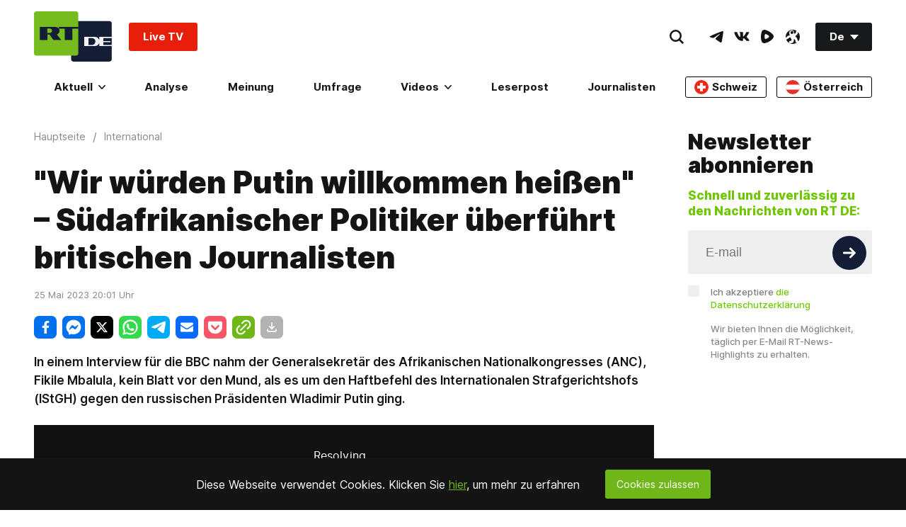

--- FILE ---
content_type: text/javascript; charset=utf-8
request_url: https://r42p-01.b37m.ru/web/remark.mjs
body_size: 83146
content:
/*! For license information please see remark.mjs.LICENSE.txt */
(()=>{var e,t,n,r,o={5377:()=>{!function(){"use strict";var e=function(e,t){var n=function(e){for(var t=0,n=e.length;t<n;t++)r(e[t])},r=function(e){var t=e.target,n=e.attributeName,r=e.oldValue;t.attributeChangedCallback(n,r,t.getAttribute(n))};return function(o,i){var s=o.constructor.observedAttributes;return s&&e(i).then((function(){new t(n).observe(o,{attributes:!0,attributeOldValue:!0,attributeFilter:s});for(var e=0,i=s.length;e<i;e++)o.hasAttribute(s[e])&&r({target:o,attributeName:s[e],oldValue:null})})),o}};function t(e,t){(null==t||t>e.length)&&(t=e.length);for(var n=0,r=new Array(t);n<t;n++)r[n]=e[n];return r}function n(e,n){var r="undefined"!=typeof Symbol&&e[Symbol.iterator]||e["@@iterator"];if(!r){if(Array.isArray(e)||(r=function(e,n){if(e){if("string"==typeof e)return t(e,n);var r=Object.prototype.toString.call(e).slice(8,-1);return"Object"===r&&e.constructor&&(r=e.constructor.name),"Map"===r||"Set"===r?Array.from(e):"Arguments"===r||/^(?:Ui|I)nt(?:8|16|32)(?:Clamped)?Array$/.test(r)?t(e,n):void 0}}(e))||n&&e&&"number"==typeof e.length){r&&(e=r);var o=0,i=function(){};return{s:i,n:function(){return o>=e.length?{done:!0}:{done:!1,value:e[o++]}},e:function(e){throw e},f:i}}throw new TypeError("Invalid attempt to iterate non-iterable instance.\nIn order to be iterable, non-array objects must have a [Symbol.iterator]() method.")}var s,a=!0,l=!1;return{s:function(){r=r.call(e)},n:function(){var e=r.next();return a=e.done,e},e:function(e){l=!0,s=e},f:function(){try{a||null==r.return||r.return()}finally{if(l)throw s}}}}var r=!0,o=!1,i="querySelectorAll",s="querySelectorAll",a=self,l=a.document,c=a.Element,u=a.MutationObserver,h=a.Set,d=a.WeakMap,f=function(e){return s in e},m=[].filter,p=function(e){var t=new d,a=function(n,r){var o;if(r)for(var i,s=function(e){return e.matches||e.webkitMatchesSelector||e.msMatchesSelector}(n),a=0,l=g.length;a<l;a++)s.call(n,i=g[a])&&(t.has(n)||t.set(n,new h),(o=t.get(n)).has(i)||(o.add(i),e.handle(n,r,i)));else t.has(n)&&(o=t.get(n),t.delete(n),o.forEach((function(t){e.handle(n,r,t)})))},p=function(e){for(var t=!(arguments.length>1&&void 0!==arguments[1])||arguments[1],n=0,r=e.length;n<r;n++)a(e[n],t)},g=e.query,v=e.root||l,_=function(e){var t=arguments.length>1&&void 0!==arguments[1]?arguments[1]:document,s=arguments.length>2&&void 0!==arguments[2]?arguments[2]:MutationObserver,a=arguments.length>3&&void 0!==arguments[3]?arguments[3]:["*"],l=function t(o,s,a,l,c,u){var h,d=n(o);try{for(d.s();!(h=d.n()).done;){var f=h.value;(u||i in f)&&(c?a.has(f)||(a.add(f),l.delete(f),e(f,c)):l.has(f)||(l.add(f),a.delete(f),e(f,c)),u||t(f[i](s),s,a,l,c,r))}}catch(e){d.e(e)}finally{d.f()}},c=new s((function(e){if(a.length){var t,i=a.join(","),s=new Set,c=new Set,u=n(e);try{for(u.s();!(t=u.n()).done;){var h=t.value,d=h.addedNodes,f=h.removedNodes;l(f,i,s,c,o,o),l(d,i,s,c,r,o)}}catch(e){u.e(e)}finally{u.f()}}})),u=c.observe;return(c.observe=function(e){return u.call(c,e,{subtree:r,childList:r})})(t),c}(a,v,u,g),b=c.prototype.attachShadow;return b&&(c.prototype.attachShadow=function(e){var t=b.call(this,e);return _.observe(t),t}),g.length&&p(v[s](g)),{drop:function(e){for(var n=0,r=e.length;n<r;n++)t.delete(e[n])},flush:function(){for(var e=_.takeRecords(),t=0,n=e.length;t<n;t++)p(m.call(e[t].removedNodes,f),!1),p(m.call(e[t].addedNodes,f),!0)},observer:_,parse:p}},g=self,v=g.document,_=g.Map,b=g.MutationObserver,y=g.Object,w=g.Set,E=g.WeakMap,S=g.Element,k=g.HTMLElement,O=g.Node,M=g.Error,N=g.TypeError,C=g.Reflect,T=y.defineProperty,x=y.keys,P=y.getOwnPropertyNames,A=y.setPrototypeOf,L=!self.customElements,R=function(e){for(var t=x(e),n=[],r=t.length,o=0;o<r;o++)n[o]=e[t[o]],delete e[t[o]];return function(){for(var o=0;o<r;o++)e[t[o]]=n[o]}};if(L){var j=function(){var e=this.constructor;if(!B.has(e))throw new N("Illegal constructor");var t=B.get(e);if(G)return V(G,t);var n=I.call(v,t);return V(A(n,e.prototype),t)},I=v.createElement,B=new _,H=new _,U=new _,D=new _,F=[],$=p({query:F,handle:function(e,t,n){var r=U.get(n);if(t&&!r.isPrototypeOf(e)){var o=R(e);G=A(e,r);try{new r.constructor}finally{G=null,o()}}var i="".concat(t?"":"dis","connectedCallback");i in r&&e[i]()}}).parse,G=null,z=function(e){if(!H.has(e)){var t,n=new Promise((function(e){t=e}));H.set(e,{$:n,_:t})}return H.get(e).$},V=e(z,b);T(self,"customElements",{configurable:!0,value:{define:function(e,t){if(D.has(e))throw new M('the name "'.concat(e,'" has already been used with this registry'));B.set(t,e),U.set(e,t.prototype),D.set(e,t),F.push(e),z(e).then((function(){$(v.querySelectorAll(e))})),H.get(e)._(t)},get:function(e){return D.get(e)},whenDefined:z}}),T(j.prototype=k.prototype,"constructor",{value:j}),T(self,"HTMLElement",{configurable:!0,value:j}),T(v,"createElement",{configurable:!0,value:function(e,t){var n=t&&t.is,r=n?D.get(n):D.get(e);return r?new r:I.call(v,e)}}),"isConnected"in O.prototype||T(O.prototype,"isConnected",{configurable:!0,get:function(){return!(this.ownerDocument.compareDocumentPosition(this)&this.DOCUMENT_POSITION_DISCONNECTED)}})}else try{var W=function e(){return self.Reflect.construct(HTMLLIElement,[],e)};W.prototype=HTMLLIElement.prototype;var K="extends-li";self.customElements.define("extends-li",W,{extends:"li"}),L=v.createElement("li",{is:K}).outerHTML.indexOf(K)<0;var Z=self.customElements,q=Z.get,X=Z.whenDefined;T(self.customElements,"whenDefined",{configurable:!0,value:function(e){var t=this;return X.call(this,e).then((function(n){return n||q.call(t,e)}))}})}catch(e){L=!L}if(L){var Y=function(e){var t=ie.get(e);me(t.querySelectorAll(this),e.isConnected)},J=self.customElements,Q=v.createElement,ee=J.define,te=J.get,ne=J.upgrade,re=C||{construct:function(e){return e.call(this)}},oe=re.construct,ie=new E,se=new w,ae=new _,le=new _,ce=new _,ue=new _,he=[],de=[],fe=function(e){return ue.get(e)||te.call(J,e)},me=p({query:de,handle:function(e,t,n){var r=ce.get(n);if(t&&!r.isPrototypeOf(e)){var o=R(e);be=A(e,r);try{new r.constructor}finally{be=null,o()}}var i="".concat(t?"":"dis","connectedCallback");i in r&&e[i]()}}).parse,pe=p({query:he,handle:function(e,t){ie.has(e)&&(t?se.add(e):se.delete(e),de.length&&Y.call(de,e))}}).parse,ge=S.prototype.attachShadow;ge&&(S.prototype.attachShadow=function(e){var t=ge.call(this,e);return ie.set(this,t),t});var ve=function(e){if(!le.has(e)){var t,n=new Promise((function(e){t=e}));le.set(e,{$:n,_:t})}return le.get(e).$},_e=e(ve,b),be=null;P(self).filter((function(e){return/^HTML.*Element$/.test(e)})).forEach((function(e){var t=self[e];function n(){var e=this.constructor;if(!ae.has(e))throw new N("Illegal constructor");var n=ae.get(e),r=n.is,o=n.tag;if(r){if(be)return _e(be,r);var i=Q.call(v,o);return i.setAttribute("is",r),_e(A(i,e.prototype),r)}return oe.call(this,t,[],e)}T(n.prototype=t.prototype,"constructor",{value:n}),T(self,e,{value:n})})),T(v,"createElement",{configurable:!0,value:function(e,t){var n=t&&t.is;if(n){var r=ue.get(n);if(r&&ae.get(r).tag===e)return new r}var o=Q.call(v,e);return n&&o.setAttribute("is",n),o}}),T(J,"get",{configurable:!0,value:fe}),T(J,"whenDefined",{configurable:!0,value:ve}),T(J,"upgrade",{configurable:!0,value:function(e){var t=e.getAttribute("is");if(t){var n=ue.get(t);if(n)return void _e(A(e,n.prototype),t)}ne.call(J,e)}}),T(J,"define",{configurable:!0,value:function(e,t,n){if(fe(e))throw new M("'".concat(e,"' has already been defined as a custom element"));var r,o=n&&n.extends;ae.set(t,o?{is:e,tag:o}:{is:"",tag:e}),o?(r="".concat(o,'[is="').concat(e,'"]'),ce.set(r,t.prototype),ue.set(e,t),de.push(r)):(ee.apply(J,arguments),he.push(r=e)),ve(e).then((function(){o?(me(v.querySelectorAll(r)),se.forEach(Y,[r])):pe(v.querySelectorAll(r))})),le.get(e)._(t)}})}}()},9419:(e,t)=>{"use strict";function n(e){var t=arguments.length>1&&void 0!==arguments[1]?arguments[1]:{},n=arguments.length>2&&void 0!==arguments[2]?arguments[2]:{},o=[e],i=t.mix,s=void 0===i?[]:i,a=t.mods,l=void 0===a?{}:a,c=function(t,n){var i=[e,r(t)];"boolean"!=typeof n&&i.push(r(n)),o.push(i.join("_"))};return Object.keys(n).forEach((function(e){!l.hasOwnProperty(e)&&n[e]&&c(e,n[e])})),Object.keys(l).forEach((function(e){l[e]&&c(e,l[e])})),s&&(o=o.concat(s)),o.join(" ")}function r(e){return e.toString().replace(/([a-z])([A-Z])/g,"$1-$2").toLowerCase()}Object.defineProperty(t,"__esModule",{value:!0}),e.exports=n,t.default=n},63:(e,t,n)=>{"use strict";var r=n(9415),o={childContextTypes:!0,contextType:!0,contextTypes:!0,defaultProps:!0,displayName:!0,getDefaultProps:!0,getDerivedStateFromError:!0,getDerivedStateFromProps:!0,mixins:!0,propTypes:!0,type:!0},i={name:!0,length:!0,prototype:!0,caller:!0,callee:!0,arguments:!0,arity:!0},s={$$typeof:!0,compare:!0,defaultProps:!0,displayName:!0,propTypes:!0,type:!0},a={};function l(e){return r.isMemo(e)?s:a[e.$$typeof]||o}a[r.ForwardRef]={$$typeof:!0,render:!0,defaultProps:!0,displayName:!0,propTypes:!0},a[r.Memo]=s;var c=Object.defineProperty,u=Object.getOwnPropertyNames,h=Object.getOwnPropertySymbols,d=Object.getOwnPropertyDescriptor,f=Object.getPrototypeOf,m=Object.prototype;e.exports=function e(t,n,r){if("string"!=typeof n){if(m){var o=f(n);o&&o!==m&&e(t,o,r)}var s=u(n);h&&(s=s.concat(h(n)));for(var a=l(t),p=l(n),g=0;g<s.length;++g){var v=s[g];if(!(i[v]||r&&r[v]||p&&p[v]||a&&a[v])){var _=d(n,v);try{c(t,v,_)}catch(e){}}}}return t}},8670:(e,t,n)=>{var r=n(8471),o=n(6680);function i(e,t){for(var n in t)e[n]=t[n];return e}function s(e,t){for(var n in e)if("__source"!==n&&!(n in t))return!0;for(var r in t)if("__source"!==r&&e[r]!==t[r])return!0;return!1}function a(e){this.props=e}function l(e,t){function n(e){var n=this.props.ref,r=n==e.ref;return!r&&n&&(n.call?n(null):n.current=null),t?!t(this.props,e)||!r:s(this.props,e)}function r(t){return this.shouldComponentUpdate=n,o.createElement(e,t)}return r.displayName="Memo("+(e.displayName||e.name)+")",r.prototype.isReactComponent=!0,r.__f=!0,r}(a.prototype=new o.Component).isPureReactComponent=!0,a.prototype.shouldComponentUpdate=function(e,t){return s(this.props,e)||s(this.state,t)};var c=o.options.__b;o.options.__b=function(e){e.type&&e.type.__f&&e.ref&&(e.props.ref=e.ref,e.ref=null),c&&c(e)};var u="undefined"!=typeof Symbol&&Symbol.for&&Symbol.for("react.forward_ref")||3911;function h(e){function t(t,n){var r=i({},t);return delete r.ref,e(r,(n=t.ref||n)&&("object"!=typeof n||"current"in n)?n:null)}return t.$$typeof=u,t.render=t,t.prototype.isReactComponent=t.__f=!0,t.displayName="ForwardRef("+(e.displayName||e.name)+")",t}var d=function(e,t){return null==e?null:o.toChildArray(o.toChildArray(e).map(t))},f={map:d,forEach:d,count:function(e){return e?o.toChildArray(e).length:0},only:function(e){var t=o.toChildArray(e);if(1!==t.length)throw"Children.only";return t[0]},toArray:o.toChildArray},m=o.options.__e;o.options.__e=function(e,t,n){if(e.then)for(var r,o=t;o=o.__;)if((r=o.__c)&&r.__c)return null==t.__e&&(t.__e=n.__e,t.__k=n.__k),r.__c(e,t);m(e,t,n)};var p=o.options.unmount;function g(){this.__u=0,this.t=null,this.__b=null}function v(e){var t=e.__.__c;return t&&t.__e&&t.__e(e)}function _(e){var t,n,r;function i(i){if(t||(t=e()).then((function(e){n=e.default||e}),(function(e){r=e})),r)throw r;if(!n)throw t;return o.createElement(n,i)}return i.displayName="Lazy",i.__f=!0,i}function b(){this.o=null,this.u=null}o.options.unmount=function(e){var t=e.__c;t&&t.__R&&t.__R(),t&&!0===e.__h&&(e.type=null),p&&p(e)},(g.prototype=new o.Component).__c=function(e,t){var n=t.__c,r=this;null==r.t&&(r.t=[]),r.t.push(n);var o=v(r.__v),i=!1,s=function(){i||(i=!0,n.__R=null,o?o(a):a())};n.__R=s;var a=function(){if(!--r.__u){if(r.state.__e){var e=r.state.__e;r.__v.__k[0]=function e(t,n,r){return t&&(t.__v=null,t.__k=t.__k&&t.__k.map((function(t){return e(t,n,r)})),t.__c&&t.__c.__P===n&&(t.__e&&r.insertBefore(t.__e,t.__d),t.__c.__e=!0,t.__c.__P=r)),t}(e,e.__c.__P,e.__c.__O)}var t;for(r.setState({__e:r.__b=null});t=r.t.pop();)t.forceUpdate()}},l=!0===t.__h;r.__u++||l||r.setState({__e:r.__b=r.__v.__k[0]}),e.then(s,s)},g.prototype.componentWillUnmount=function(){this.t=[]},g.prototype.render=function(e,t){if(this.__b){if(this.__v.__k){var n=document.createElement("div"),r=this.__v.__k[0].__c;this.__v.__k[0]=function e(t,n,r){return t&&(t.__c&&t.__c.__H&&(t.__c.__H.__.forEach((function(e){"function"==typeof e.__c&&e.__c()})),t.__c.__H=null),null!=(t=i({},t)).__c&&(t.__c.__P===r&&(t.__c.__P=n),t.__c=null),t.__k=t.__k&&t.__k.map((function(t){return e(t,n,r)}))),t}(this.__b,n,r.__O=r.__P)}this.__b=null}var s=t.__e&&o.createElement(o.Fragment,null,e.fallback);return s&&(s.__h=null),[o.createElement(o.Fragment,null,t.__e?null:e.children),s]};var y=function(e,t,n){if(++n[1]===n[0]&&e.u.delete(t),e.props.revealOrder&&("t"!==e.props.revealOrder[0]||!e.u.size))for(n=e.o;n;){for(;n.length>3;)n.pop()();if(n[1]<n[0])break;e.o=n=n[2]}};function w(e){return this.getChildContext=function(){return e.context},e.children}function E(e){var t=this,n=e.i;t.componentWillUnmount=function(){o.render(null,t.l),t.l=null,t.i=null},t.i&&t.i!==n&&t.componentWillUnmount(),e.__v?(t.l||(t.i=n,t.l={nodeType:1,parentNode:n,childNodes:[],appendChild:function(e){this.childNodes.push(e),t.i.appendChild(e)},insertBefore:function(e,n){this.childNodes.push(e),t.i.appendChild(e)},removeChild:function(e){this.childNodes.splice(this.childNodes.indexOf(e)>>>1,1),t.i.removeChild(e)}}),o.render(o.createElement(w,{context:t.context},e.__v),t.l)):t.l&&t.componentWillUnmount()}function S(e,t){return o.createElement(E,{__v:e,i:t})}(b.prototype=new o.Component).__e=function(e){var t=this,n=v(t.__v),r=t.u.get(e);return r[0]++,function(o){var i=function(){t.props.revealOrder?(r.push(o),y(t,e,r)):o()};n?n(i):i()}},b.prototype.render=function(e){this.o=null,this.u=new Map;var t=o.toChildArray(e.children);e.revealOrder&&"b"===e.revealOrder[0]&&t.reverse();for(var n=t.length;n--;)this.u.set(t[n],this.o=[1,0,this.o]);return e.children},b.prototype.componentDidUpdate=b.prototype.componentDidMount=function(){var e=this;this.u.forEach((function(t,n){y(e,n,t)}))};var k="undefined"!=typeof Symbol&&Symbol.for&&Symbol.for("react.element")||60103,O=/^(?:accent|alignment|arabic|baseline|cap|clip(?!PathU)|color|dominant|fill|flood|font|glyph(?!R)|horiz|marker(?!H|W|U)|overline|paint|stop|strikethrough|stroke|text(?!L)|underline|unicode|units|v|vector|vert|word|writing|x(?!C))[A-Z]/,M="undefined"!=typeof document,N=function(e){return("undefined"!=typeof Symbol&&"symbol"==typeof Symbol()?/fil|che|rad/i:/fil|che|ra/i).test(e)};function C(e,t,n){return null==t.__k&&(t.textContent=""),o.render(e,t),"function"==typeof n&&n(),e?e.__c:null}function T(e,t,n){return o.hydrate(e,t),"function"==typeof n&&n(),e?e.__c:null}o.Component.prototype.isReactComponent={},["componentWillMount","componentWillReceiveProps","componentWillUpdate"].forEach((function(e){Object.defineProperty(o.Component.prototype,e,{configurable:!0,get:function(){return this["UNSAFE_"+e]},set:function(t){Object.defineProperty(this,e,{configurable:!0,writable:!0,value:t})}})}));var x=o.options.event;function P(){}function A(){return this.cancelBubble}function L(){return this.defaultPrevented}o.options.event=function(e){return x&&(e=x(e)),e.persist=P,e.isPropagationStopped=A,e.isDefaultPrevented=L,e.nativeEvent=e};var R,j={configurable:!0,get:function(){return this.class}},I=o.options.vnode;o.options.vnode=function(e){var t=e.type,n=e.props,r=n;if("string"==typeof t){var i=-1===t.indexOf("-");for(var s in r={},n){var a=n[s];M&&"children"===s&&"noscript"===t||"value"===s&&"defaultValue"in n&&null==a||("defaultValue"===s&&"value"in n&&null==n.value?s="value":"download"===s&&!0===a?a="":/ondoubleclick/i.test(s)?s="ondblclick":/^onchange(textarea|input)/i.test(s+t)&&!N(n.type)?s="oninput":/^on(Ani|Tra|Tou|BeforeInp)/.test(s)?s=s.toLowerCase():i&&O.test(s)?s=s.replace(/[A-Z0-9]/,"-$&").toLowerCase():null===a&&(a=void 0),r[s]=a)}"select"==t&&r.multiple&&Array.isArray(r.value)&&(r.value=o.toChildArray(n.children).forEach((function(e){e.props.selected=-1!=r.value.indexOf(e.props.value)}))),"select"==t&&null!=r.defaultValue&&(r.value=o.toChildArray(n.children).forEach((function(e){e.props.selected=r.multiple?-1!=r.defaultValue.indexOf(e.props.value):r.defaultValue==e.props.value}))),e.props=r,n.class!=n.className&&(j.enumerable="className"in n,null!=n.className&&(r.class=n.className),Object.defineProperty(r,"className",j))}e.$$typeof=k,I&&I(e)};var B=o.options.__r;o.options.__r=function(e){B&&B(e),R=e.__c};var H={ReactCurrentDispatcher:{current:{readContext:function(e){return R.__n[e.__c].props.value}}}};function U(e){return o.createElement.bind(null,e)}function D(e){return!!e&&e.$$typeof===k}function F(e){return D(e)?o.cloneElement.apply(null,arguments):e}function $(e){return!!e.__k&&(o.render(null,e),!0)}function G(e){return e&&(e.base||1===e.nodeType&&e)||null}var z=function(e,t){return e(t)},V=function(e,t){return e(t)},W=o.Fragment,K={useState:r.useState,useReducer:r.useReducer,useEffect:r.useEffect,useLayoutEffect:r.useLayoutEffect,useRef:r.useRef,useImperativeHandle:r.useImperativeHandle,useMemo:r.useMemo,useCallback:r.useCallback,useContext:r.useContext,useDebugValue:r.useDebugValue,version:"17.0.2",Children:f,render:C,hydrate:T,unmountComponentAtNode:$,createPortal:S,createElement:o.createElement,createContext:o.createContext,createFactory:U,cloneElement:F,createRef:o.createRef,Fragment:o.Fragment,isValidElement:D,findDOMNode:G,Component:o.Component,PureComponent:a,memo:l,forwardRef:h,flushSync:V,unstable_batchedUpdates:z,StrictMode:W,Suspense:g,SuspenseList:b,lazy:_,__SECRET_INTERNALS_DO_NOT_USE_OR_YOU_WILL_BE_FIRED:H};Object.keys(r).forEach((function(e){t[e]=r[e]})),t.createElement=o.createElement,t.createContext=o.createContext,t.createRef=o.createRef,t.Fragment=o.Fragment,t.Component=o.Component,t.version="17.0.2",t.Children=f,t.render=C,t.hydrate=T,t.unmountComponentAtNode=$,t.createPortal=S,t.createFactory=U,t.cloneElement=F,t.isValidElement=D,t.findDOMNode=G,t.PureComponent=a,t.memo=l,t.forwardRef=h,t.flushSync=V,t.unstable_batchedUpdates=z,t.StrictMode=W,t.Suspense=g,t.SuspenseList=b,t.lazy=_,t.__SECRET_INTERNALS_DO_NOT_USE_OR_YOU_WILL_BE_FIRED=H,t.default=K},6680:(e,t,n)=>{"use strict";n.r(t),n.d(t,{Component:()=>y,Fragment:()=>b,cloneElement:()=>F,createContext:()=>$,createElement:()=>g,createRef:()=>_,h:()=>g,hydrate:()=>D,isValidElement:()=>s,options:()=>o,render:()=>U,toChildArray:()=>N});var r,o,i,s,a,l,c,u,h={},d=[],f=/acit|ex(?:s|g|n|p|$)|rph|grid|ows|mnc|ntw|ine[ch]|zoo|^ord|itera/i;function m(e,t){for(var n in t)e[n]=t[n];return e}function p(e){var t=e.parentNode;t&&t.removeChild(e)}function g(e,t,n){var o,i,s,a={};for(s in t)"key"==s?o=t[s]:"ref"==s?i=t[s]:a[s]=t[s];if(arguments.length>2&&(a.children=arguments.length>3?r.call(arguments,2):n),"function"==typeof e&&null!=e.defaultProps)for(s in e.defaultProps)void 0===a[s]&&(a[s]=e.defaultProps[s]);return v(e,a,o,i,null)}function v(e,t,n,r,s){var a={type:e,props:t,key:n,ref:r,__k:null,__:null,__b:0,__e:null,__d:void 0,__c:null,__h:null,constructor:void 0,__v:null==s?++i:s};return null==s&&null!=o.vnode&&o.vnode(a),a}function _(){return{current:null}}function b(e){return e.children}function y(e,t){this.props=e,this.context=t}function w(e,t){if(null==t)return e.__?w(e.__,e.__.__k.indexOf(e)+1):null;for(var n;t<e.__k.length;t++)if(null!=(n=e.__k[t])&&null!=n.__e)return n.__e;return"function"==typeof e.type?w(e):null}function E(e){var t,n;if(null!=(e=e.__)&&null!=e.__c){for(e.__e=e.__c.base=null,t=0;t<e.__k.length;t++)if(null!=(n=e.__k[t])&&null!=n.__e){e.__e=e.__c.base=n.__e;break}return E(e)}}function S(e){(!e.__d&&(e.__d=!0)&&a.push(e)&&!k.__r++||c!==o.debounceRendering)&&((c=o.debounceRendering)||l)(k)}function k(){for(var e;k.__r=a.length;)e=a.sort((function(e,t){return e.__v.__b-t.__v.__b})),a=[],e.some((function(e){var t,n,r,o,i,s;e.__d&&(i=(o=(t=e).__v).__e,(s=t.__P)&&(n=[],(r=m({},o)).__v=o.__v+1,L(s,o,r,t.__n,void 0!==s.ownerSVGElement,null!=o.__h?[i]:null,n,null==i?w(o):i,o.__h),R(n,o),o.__e!=i&&E(o)))}))}function O(e,t,n,r,o,i,s,a,l,c){var u,f,m,p,g,_,y,E=r&&r.__k||d,S=E.length;for(n.__k=[],u=0;u<t.length;u++)if(null!=(p=n.__k[u]=null==(p=t[u])||"boolean"==typeof p?null:"string"==typeof p||"number"==typeof p||"bigint"==typeof p?v(null,p,null,null,p):Array.isArray(p)?v(b,{children:p},null,null,null):p.__b>0?v(p.type,p.props,p.key,null,p.__v):p)){if(p.__=n,p.__b=n.__b+1,null===(m=E[u])||m&&p.key==m.key&&p.type===m.type)E[u]=void 0;else for(f=0;f<S;f++){if((m=E[f])&&p.key==m.key&&p.type===m.type){E[f]=void 0;break}m=null}L(e,p,m=m||h,o,i,s,a,l,c),g=p.__e,(f=p.ref)&&m.ref!=f&&(y||(y=[]),m.ref&&y.push(m.ref,null,p),y.push(f,p.__c||g,p)),null!=g?(null==_&&(_=g),"function"==typeof p.type&&p.__k===m.__k?p.__d=l=M(p,l,e):l=C(e,p,m,E,g,l),"function"==typeof n.type&&(n.__d=l)):l&&m.__e==l&&l.parentNode!=e&&(l=w(m))}for(n.__e=_,u=S;u--;)null!=E[u]&&("function"==typeof n.type&&null!=E[u].__e&&E[u].__e==n.__d&&(n.__d=w(r,u+1)),B(E[u],E[u]));if(y)for(u=0;u<y.length;u++)I(y[u],y[++u],y[++u])}function M(e,t,n){for(var r,o=e.__k,i=0;o&&i<o.length;i++)(r=o[i])&&(r.__=e,t="function"==typeof r.type?M(r,t,n):C(n,r,r,o,r.__e,t));return t}function N(e,t){return t=t||[],null==e||"boolean"==typeof e||(Array.isArray(e)?e.some((function(e){N(e,t)})):t.push(e)),t}function C(e,t,n,r,o,i){var s,a,l;if(void 0!==t.__d)s=t.__d,t.__d=void 0;else if(null==n||o!=i||null==o.parentNode)e:if(null==i||i.parentNode!==e)e.appendChild(o),s=null;else{for(a=i,l=0;(a=a.nextSibling)&&l<r.length;l+=2)if(a==o)break e;e.insertBefore(o,i),s=i}return void 0!==s?s:o.nextSibling}function T(e,t,n){"-"===t[0]?e.setProperty(t,n):e[t]=null==n?"":"number"!=typeof n||f.test(t)?n:n+"px"}function x(e,t,n,r,o){var i;e:if("style"===t)if("string"==typeof n)e.style.cssText=n;else{if("string"==typeof r&&(e.style.cssText=r=""),r)for(t in r)n&&t in n||T(e.style,t,"");if(n)for(t in n)r&&n[t]===r[t]||T(e.style,t,n[t])}else if("o"===t[0]&&"n"===t[1])i=t!==(t=t.replace(/Capture$/,"")),t=t.toLowerCase()in e?t.toLowerCase().slice(2):t.slice(2),e.l||(e.l={}),e.l[t+i]=n,n?r||e.addEventListener(t,i?A:P,i):e.removeEventListener(t,i?A:P,i);else if("dangerouslySetInnerHTML"!==t){if(o)t=t.replace(/xlink[H:h]/,"h").replace(/sName$/,"s");else if("href"!==t&&"list"!==t&&"form"!==t&&"tabIndex"!==t&&"download"!==t&&t in e)try{e[t]=null==n?"":n;break e}catch(e){}"function"==typeof n||(null!=n&&(!1!==n||"a"===t[0]&&"r"===t[1])?e.setAttribute(t,n):e.removeAttribute(t))}}function P(e){this.l[e.type+!1](o.event?o.event(e):e)}function A(e){this.l[e.type+!0](o.event?o.event(e):e)}function L(e,t,n,r,i,s,a,l,c){var u,h,d,f,p,g,v,_,w,E,S,k=t.type;if(void 0!==t.constructor)return null;null!=n.__h&&(c=n.__h,l=t.__e=n.__e,t.__h=null,s=[l]),(u=o.__b)&&u(t);try{e:if("function"==typeof k){if(_=t.props,w=(u=k.contextType)&&r[u.__c],E=u?w?w.props.value:u.__:r,n.__c?v=(h=t.__c=n.__c).__=h.__E:("prototype"in k&&k.prototype.render?t.__c=h=new k(_,E):(t.__c=h=new y(_,E),h.constructor=k,h.render=H),w&&w.sub(h),h.props=_,h.state||(h.state={}),h.context=E,h.__n=r,d=h.__d=!0,h.__h=[]),null==h.__s&&(h.__s=h.state),null!=k.getDerivedStateFromProps&&(h.__s==h.state&&(h.__s=m({},h.__s)),m(h.__s,k.getDerivedStateFromProps(_,h.__s))),f=h.props,p=h.state,d)null==k.getDerivedStateFromProps&&null!=h.componentWillMount&&h.componentWillMount(),null!=h.componentDidMount&&h.__h.push(h.componentDidMount);else{if(null==k.getDerivedStateFromProps&&_!==f&&null!=h.componentWillReceiveProps&&h.componentWillReceiveProps(_,E),!h.__e&&null!=h.shouldComponentUpdate&&!1===h.shouldComponentUpdate(_,h.__s,E)||t.__v===n.__v){h.props=_,h.state=h.__s,t.__v!==n.__v&&(h.__d=!1),h.__v=t,t.__e=n.__e,t.__k=n.__k,t.__k.forEach((function(e){e&&(e.__=t)})),h.__h.length&&a.push(h);break e}null!=h.componentWillUpdate&&h.componentWillUpdate(_,h.__s,E),null!=h.componentDidUpdate&&h.__h.push((function(){h.componentDidUpdate(f,p,g)}))}h.context=E,h.props=_,h.state=h.__s,(u=o.__r)&&u(t),h.__d=!1,h.__v=t,h.__P=e,u=h.render(h.props,h.state,h.context),h.state=h.__s,null!=h.getChildContext&&(r=m(m({},r),h.getChildContext())),d||null==h.getSnapshotBeforeUpdate||(g=h.getSnapshotBeforeUpdate(f,p)),S=null!=u&&u.type===b&&null==u.key?u.props.children:u,O(e,Array.isArray(S)?S:[S],t,n,r,i,s,a,l,c),h.base=t.__e,t.__h=null,h.__h.length&&a.push(h),v&&(h.__E=h.__=null),h.__e=!1}else null==s&&t.__v===n.__v?(t.__k=n.__k,t.__e=n.__e):t.__e=j(n.__e,t,n,r,i,s,a,c);(u=o.diffed)&&u(t)}catch(e){t.__v=null,(c||null!=s)&&(t.__e=l,t.__h=!!c,s[s.indexOf(l)]=null),o.__e(e,t,n)}}function R(e,t){o.__c&&o.__c(t,e),e.some((function(t){try{e=t.__h,t.__h=[],e.some((function(e){e.call(t)}))}catch(e){o.__e(e,t.__v)}}))}function j(e,t,n,o,i,s,a,l){var c,u,d,f=n.props,m=t.props,g=t.type,v=0;if("svg"===g&&(i=!0),null!=s)for(;v<s.length;v++)if((c=s[v])&&"setAttribute"in c==!!g&&(g?c.localName===g:3===c.nodeType)){e=c,s[v]=null;break}if(null==e){if(null===g)return document.createTextNode(m);e=i?document.createElementNS("http://www.w3.org/2000/svg",g):document.createElement(g,m.is&&m),s=null,l=!1}if(null===g)f===m||l&&e.data===m||(e.data=m);else{if(s=s&&r.call(e.childNodes),u=(f=n.props||h).dangerouslySetInnerHTML,d=m.dangerouslySetInnerHTML,!l){if(null!=s)for(f={},v=0;v<e.attributes.length;v++)f[e.attributes[v].name]=e.attributes[v].value;(d||u)&&(d&&(u&&d.__html==u.__html||d.__html===e.innerHTML)||(e.innerHTML=d&&d.__html||""))}if(function(e,t,n,r,o){var i;for(i in n)"children"===i||"key"===i||i in t||x(e,i,null,n[i],r);for(i in t)o&&"function"!=typeof t[i]||"children"===i||"key"===i||"value"===i||"checked"===i||n[i]===t[i]||x(e,i,t[i],n[i],r)}(e,m,f,i,l),d)t.__k=[];else if(v=t.props.children,O(e,Array.isArray(v)?v:[v],t,n,o,i&&"foreignObject"!==g,s,a,s?s[0]:n.__k&&w(n,0),l),null!=s)for(v=s.length;v--;)null!=s[v]&&p(s[v]);l||("value"in m&&void 0!==(v=m.value)&&(v!==f.value||v!==e.value||"progress"===g&&!v)&&x(e,"value",v,f.value,!1),"checked"in m&&void 0!==(v=m.checked)&&v!==e.checked&&x(e,"checked",v,f.checked,!1))}return e}function I(e,t,n){try{"function"==typeof e?e(t):e.current=t}catch(e){o.__e(e,n)}}function B(e,t,n){var r,i;if(o.unmount&&o.unmount(e),(r=e.ref)&&(r.current&&r.current!==e.__e||I(r,null,t)),null!=(r=e.__c)){if(r.componentWillUnmount)try{r.componentWillUnmount()}catch(e){o.__e(e,t)}r.base=r.__P=null}if(r=e.__k)for(i=0;i<r.length;i++)r[i]&&B(r[i],t,"function"!=typeof e.type);n||null==e.__e||p(e.__e),e.__e=e.__d=void 0}function H(e,t,n){return this.constructor(e,n)}function U(e,t,n){var i,s,a;o.__&&o.__(e,t),s=(i="function"==typeof n)?null:n&&n.__k||t.__k,a=[],L(t,e=(!i&&n||t).__k=g(b,null,[e]),s||h,h,void 0!==t.ownerSVGElement,!i&&n?[n]:s?null:t.firstChild?r.call(t.childNodes):null,a,!i&&n?n:s?s.__e:t.firstChild,i),R(a,e)}function D(e,t){U(e,t,D)}function F(e,t,n){var o,i,s,a=m({},e.props);for(s in t)"key"==s?o=t[s]:"ref"==s?i=t[s]:a[s]=t[s];return arguments.length>2&&(a.children=arguments.length>3?r.call(arguments,2):n),v(e.type,a,o||e.key,i||e.ref,null)}function $(e,t){var n={__c:t="__cC"+u++,__:e,Consumer:function(e,t){return e.children(t)},Provider:function(e){var n,r;return this.getChildContext||(n=[],(r={})[t]=this,this.getChildContext=function(){return r},this.shouldComponentUpdate=function(e){this.props.value!==e.value&&n.some(S)},this.sub=function(e){n.push(e);var t=e.componentWillUnmount;e.componentWillUnmount=function(){n.splice(n.indexOf(e),1),t&&t.call(e)}}),e.children}};return n.Provider.__=n.Consumer.contextType=n}r=d.slice,o={__e:function(e,t){for(var n,r,o;t=t.__;)if((n=t.__c)&&!n.__)try{if((r=n.constructor)&&null!=r.getDerivedStateFromError&&(n.setState(r.getDerivedStateFromError(e)),o=n.__d),null!=n.componentDidCatch&&(n.componentDidCatch(e),o=n.__d),o)return n.__E=n}catch(t){e=t}throw e}},i=0,s=function(e){return null!=e&&void 0===e.constructor},y.prototype.setState=function(e,t){var n;n=null!=this.__s&&this.__s!==this.state?this.__s:this.__s=m({},this.state),"function"==typeof e&&(e=e(m({},n),this.props)),e&&m(n,e),null!=e&&this.__v&&(t&&this.__h.push(t),S(this))},y.prototype.forceUpdate=function(e){this.__v&&(this.__e=!0,e&&this.__h.push(e),S(this))},y.prototype.render=b,a=[],l="function"==typeof Promise?Promise.prototype.then.bind(Promise.resolve()):setTimeout,k.__r=0,u=0},8471:(e,t,n)=>{"use strict";n.r(t),n.d(t,{useCallback:()=>E,useContext:()=>S,useDebugValue:()=>k,useEffect:()=>v,useErrorBoundary:()=>O,useImperativeHandle:()=>y,useLayoutEffect:()=>_,useMemo:()=>w,useReducer:()=>g,useRef:()=>b,useState:()=>p});var r,o,i,s=n(6680),a=0,l=[],c=s.options.__b,u=s.options.__r,h=s.options.diffed,d=s.options.__c,f=s.options.unmount;function m(e,t){s.options.__h&&s.options.__h(o,e,a||t),a=0;var n=o.__H||(o.__H={__:[],__h:[]});return e>=n.__.length&&n.__.push({}),n.__[e]}function p(e){return a=1,g(P,e)}function g(e,t,n){var i=m(r++,2);return i.t=e,i.__c||(i.__=[n?n(t):P(void 0,t),function(e){var t=i.t(i.__[0],e);i.__[0]!==t&&(i.__=[t,i.__[1]],i.__c.setState({}))}],i.__c=o),i.__}function v(e,t){var n=m(r++,3);!s.options.__s&&x(n.__H,t)&&(n.__=e,n.__H=t,o.__H.__h.push(n))}function _(e,t){var n=m(r++,4);!s.options.__s&&x(n.__H,t)&&(n.__=e,n.__H=t,o.__h.push(n))}function b(e){return a=5,w((function(){return{current:e}}),[])}function y(e,t,n){a=6,_((function(){"function"==typeof e?e(t()):e&&(e.current=t())}),null==n?n:n.concat(e))}function w(e,t){var n=m(r++,7);return x(n.__H,t)&&(n.__=e(),n.__H=t,n.__h=e),n.__}function E(e,t){return a=8,w((function(){return e}),t)}function S(e){var t=o.context[e.__c],n=m(r++,9);return n.c=e,t?(null==n.__&&(n.__=!0,t.sub(o)),t.props.value):e.__}function k(e,t){s.options.useDebugValue&&s.options.useDebugValue(t?t(e):e)}function O(e){var t=m(r++,10),n=p();return t.__=e,o.componentDidCatch||(o.componentDidCatch=function(e){t.__&&t.__(e),n[1](e)}),[n[0],function(){n[1](void 0)}]}function M(){l.forEach((function(e){if(e.__P)try{e.__H.__h.forEach(C),e.__H.__h.forEach(T),e.__H.__h=[]}catch(t){e.__H.__h=[],s.options.__e(t,e.__v)}})),l=[]}s.options.__b=function(e){o=null,c&&c(e)},s.options.__r=function(e){u&&u(e),r=0;var t=(o=e.__c).__H;t&&(t.__h.forEach(C),t.__h.forEach(T),t.__h=[])},s.options.diffed=function(e){h&&h(e);var t=e.__c;t&&t.__H&&t.__H.__h.length&&(1!==l.push(t)&&i===s.options.requestAnimationFrame||((i=s.options.requestAnimationFrame)||function(e){var t,n=function(){clearTimeout(r),N&&cancelAnimationFrame(t),setTimeout(e)},r=setTimeout(n,100);N&&(t=requestAnimationFrame(n))})(M)),o=null},s.options.__c=function(e,t){t.some((function(e){try{e.__h.forEach(C),e.__h=e.__h.filter((function(e){return!e.__||T(e)}))}catch(n){t.some((function(e){e.__h&&(e.__h=[])})),t=[],s.options.__e(n,e.__v)}})),d&&d(e,t)},s.options.unmount=function(e){f&&f(e);var t,n=e.__c;n&&n.__H&&(n.__H.__.forEach((function(e){try{C(e)}catch(e){t=e}})),t&&s.options.__e(t,n.__v))};var N="function"==typeof requestAnimationFrame;function C(e){var t=o,n=e.__c;"function"==typeof n&&(e.__c=void 0,n()),o=t}function T(e){var t=o;e.__c=e.__(),o=t}function x(e,t){return!e||e.length!==t.length||t.some((function(t,n){return t!==e[n]}))}function P(e,t){return"function"==typeof t?t(e):t}},4507:(e,t)=>{"use strict";var n="function"==typeof Symbol&&Symbol.for,r=n?Symbol.for("react.element"):60103,o=n?Symbol.for("react.portal"):60106,i=n?Symbol.for("react.fragment"):60107,s=n?Symbol.for("react.strict_mode"):60108,a=n?Symbol.for("react.profiler"):60114,l=n?Symbol.for("react.provider"):60109,c=n?Symbol.for("react.context"):60110,u=n?Symbol.for("react.async_mode"):60111,h=n?Symbol.for("react.concurrent_mode"):60111,d=n?Symbol.for("react.forward_ref"):60112,f=n?Symbol.for("react.suspense"):60113,m=n?Symbol.for("react.suspense_list"):60120,p=n?Symbol.for("react.memo"):60115,g=n?Symbol.for("react.lazy"):60116,v=n?Symbol.for("react.block"):60121,_=n?Symbol.for("react.fundamental"):60117,b=n?Symbol.for("react.responder"):60118,y=n?Symbol.for("react.scope"):60119;function w(e){if("object"==typeof e&&null!==e){var t=e.$$typeof;switch(t){case r:switch(e=e.type){case u:case h:case i:case a:case s:case f:return e;default:switch(e=e&&e.$$typeof){case c:case d:case g:case p:case l:return e;default:return t}}case o:return t}}}function E(e){return w(e)===h}t.AsyncMode=u,t.ConcurrentMode=h,t.ContextConsumer=c,t.ContextProvider=l,t.Element=r,t.ForwardRef=d,t.Fragment=i,t.Lazy=g,t.Memo=p,t.Portal=o,t.Profiler=a,t.StrictMode=s,t.Suspense=f,t.isAsyncMode=function(e){return E(e)||w(e)===u},t.isConcurrentMode=E,t.isContextConsumer=function(e){return w(e)===c},t.isContextProvider=function(e){return w(e)===l},t.isElement=function(e){return"object"==typeof e&&null!==e&&e.$$typeof===r},t.isForwardRef=function(e){return w(e)===d},t.isFragment=function(e){return w(e)===i},t.isLazy=function(e){return w(e)===g},t.isMemo=function(e){return w(e)===p},t.isPortal=function(e){return w(e)===o},t.isProfiler=function(e){return w(e)===a},t.isStrictMode=function(e){return w(e)===s},t.isSuspense=function(e){return w(e)===f},t.isValidElementType=function(e){return"string"==typeof e||"function"==typeof e||e===i||e===h||e===a||e===s||e===f||e===m||"object"==typeof e&&null!==e&&(e.$$typeof===g||e.$$typeof===p||e.$$typeof===l||e.$$typeof===c||e.$$typeof===d||e.$$typeof===_||e.$$typeof===b||e.$$typeof===y||e.$$typeof===v)},t.typeOf=w},9415:(e,t,n)=>{"use strict";e.exports=n(4507)},208:(e,t)=>{"use strict";Symbol.for("react.element"),Symbol.for("react.portal"),Symbol.for("react.fragment"),Symbol.for("react.strict_mode"),Symbol.for("react.profiler"),Symbol.for("react.provider"),Symbol.for("react.context"),Symbol.for("react.server_context"),Symbol.for("react.forward_ref"),Symbol.for("react.suspense"),Symbol.for("react.suspense_list"),Symbol.for("react.memo"),Symbol.for("react.lazy"),Symbol.for("react.offscreen");Symbol.for("react.module.reference")},9999:(e,t,n)=>{"use strict";n(208)},1502:(e,t,n)=>{"use strict";n.d(t,{Z:()=>r});const r="/web/apple-dark.svg"},4756:(e,t,n)=>{"use strict";n.d(t,{Z:()=>r});const r="/web/apple-light.svg"},2652:(e,t,n)=>{"use strict";n.d(t,{Z:()=>r});const r="/web/dev.svg"},2552:(e,t,n)=>{"use strict";n.d(t,{Z:()=>r});const r="/web/facebook.svg"},5463:(e,t,n)=>{"use strict";n.d(t,{Z:()=>r});const r="/web/github-dark.svg"},1220:(e,t,n)=>{"use strict";n.d(t,{Z:()=>r});const r="/web/github-light.svg"},7372:(e,t,n)=>{"use strict";n.d(t,{Z:()=>r});const r="/web/google.svg"},8369:(e,t,n)=>{"use strict";n.d(t,{Z:()=>r});const r="/web/microsoft.svg"},8932:(e,t,n)=>{"use strict";n.d(t,{Z:()=>r});const r="/web/patreon.svg"},237:(e,t,n)=>{"use strict";n.d(t,{Z:()=>r});const r="/web/telegram.svg"},1253:(e,t,n)=>{"use strict";n.d(t,{Z:()=>r});const r="/web/twitter.svg"},7284:(e,t,n)=>{"use strict";n.d(t,{Z:()=>r});const r="/web/yandex.svg"},8464:(e,t,n)=>{"use strict";var r=n(8670),o="function"==typeof Object.is?Object.is:function(e,t){return e===t&&(0!==e||1/e==1/t)||e!=e&&t!=t},i=r.useState,s=r.useEffect,a=r.useLayoutEffect,l=r.useDebugValue;function c(e){var t=e.getSnapshot;e=e.value;try{var n=t();return!o(e,n)}catch(e){return!0}}var u="undefined"==typeof window||void 0===window.document||void 0===window.document.createElement?function(e,t){return t()}:function(e,t){var n=t(),r=i({inst:{value:n,getSnapshot:t}}),o=r[0].inst,u=r[1];return a((function(){o.value=n,o.getSnapshot=t,c(o)&&u({inst:o})}),[e,n,t]),s((function(){return c(o)&&u({inst:o}),e((function(){c(o)&&u({inst:o})}))}),[e]),l(n),n};t.useSyncExternalStore=void 0!==r.useSyncExternalStore?r.useSyncExternalStore:u},8200:(e,t,n)=>{"use strict";var r=n(8670),o=n(1598),i="function"==typeof Object.is?Object.is:function(e,t){return e===t&&(0!==e||1/e==1/t)||e!=e&&t!=t},s=o.useSyncExternalStore,a=r.useRef,l=r.useEffect,c=r.useMemo,u=r.useDebugValue;t.useSyncExternalStoreWithSelector=function(e,t,n,r,o){var h=a(null);if(null===h.current){var d={hasValue:!1,value:null};h.current=d}else d=h.current;h=c((function(){function e(e){if(!l){if(l=!0,s=e,e=r(e),void 0!==o&&d.hasValue){var t=d.value;if(o(t,e))return a=t}return a=e}if(t=a,i(s,e))return t;var n=r(e);return void 0!==o&&o(t,n)?t:(s=e,a=n)}var s,a,l=!1,c=void 0===n?null:n;return[function(){return e(t())},null===c?void 0:function(){return e(c())}]}),[t,n,r,o]);var f=s(e,h[0],h[1]);return l((function(){d.hasValue=!0,d.value=f}),[f]),u(f),f}},1598:(e,t,n)=>{"use strict";e.exports=n(8464)},8592:(e,t,n)=>{"use strict";e.exports=n(8200)}},i={};function s(e){var t=i[e];if(void 0!==t)return t.exports;var n=i[e]={id:e,loaded:!1,exports:{}};return o[e](n,n.exports,s),n.loaded=!0,n.exports}s.m=o,s.n=e=>{var t=e&&e.__esModule?()=>e.default:()=>e;return s.d(t,{a:t}),t},t=Object.getPrototypeOf?e=>Object.getPrototypeOf(e):e=>e.__proto__,s.t=function(n,r){if(1&r&&(n=this(n)),8&r)return n;if("object"==typeof n&&n){if(4&r&&n.__esModule)return n;if(16&r&&"function"==typeof n.then)return n}var o=Object.create(null);s.r(o);var i={};e=e||[null,t({}),t([]),t(t)];for(var a=2&r&&n;"object"==typeof a&&!~e.indexOf(a);a=t(a))Object.getOwnPropertyNames(a).forEach((e=>i[e]=()=>n[e]));return i.default=()=>n,s.d(o,i),o},s.d=(e,t)=>{for(var n in t)s.o(t,n)&&!s.o(e,n)&&Object.defineProperty(e,n,{enumerable:!0,get:t[n]})},s.f={},s.e=e=>Promise.all(Object.keys(s.f).reduce(((t,n)=>(s.f[n](e,t),t)),[])),s.u=e=>({43:"ja",135:"fi",220:"ua",231:"fr",300:"tr",313:"be",352:"es",371:"node-emoji",372:"bg",491:"ko",521:"zh-tw",640:"pl",677:"bp",697:"ru",850:"ar",913:"de",922:"zh",928:"it",929:"th",936:"vi",993:"cs"}[e]+".mjs"),s.miniCssF=e=>{},s.g=function(){if("object"==typeof globalThis)return globalThis;try{return this||new Function("return this")()}catch(e){if("object"==typeof window)return window}}(),s.o=(e,t)=>Object.prototype.hasOwnProperty.call(e,t),n={},r="@remark42/app:",s.l=(e,t,o,i)=>{if(n[e])n[e].push(t);else{var a,l;if(void 0!==o)for(var c=document.getElementsByTagName("script"),u=0;u<c.length;u++){var h=c[u];if(h.getAttribute("src")==e||h.getAttribute("data-webpack")==r+o){a=h;break}}a||(l=!0,(a=document.createElement("script")).charset="utf-8",a.timeout=120,s.nc&&a.setAttribute("nonce",s.nc),a.setAttribute("data-webpack",r+o),a.src=e),n[e]=[t];var d=(t,r)=>{a.onerror=a.onload=null,clearTimeout(f);var o=n[e];if(delete n[e],a.parentNode&&a.parentNode.removeChild(a),o&&o.forEach((e=>e(r))),t)return t(r)},f=setTimeout(d.bind(null,void 0,{type:"timeout",target:a}),12e4);a.onerror=d.bind(null,a.onerror),a.onload=d.bind(null,a.onload),l&&document.head.appendChild(a)}},s.r=e=>{"undefined"!=typeof Symbol&&Symbol.toStringTag&&Object.defineProperty(e,Symbol.toStringTag,{value:"Module"}),Object.defineProperty(e,"__esModule",{value:!0})},s.nmd=e=>(e.paths=[],e.children||(e.children=[]),e),s.p="/web/",(()=>{var e={829:0};s.f.j=(t,n)=>{var r=s.o(e,t)?e[t]:void 0;if(0!==r)if(r)n.push(r[2]);else{var o=new Promise(((n,o)=>r=e[t]=[n,o]));n.push(r[2]=o);var i=s.p+s.u(t),a=new Error;s.l(i,(n=>{if(s.o(e,t)&&(0!==(r=e[t])&&(e[t]=void 0),r)){var o=n&&("load"===n.type?"missing":n.type),i=n&&n.target&&n.target.src;a.message="Loading chunk "+t+" failed.\n("+o+": "+i+")",a.name="ChunkLoadError",a.type=o,a.request=i,r[1](a)}}),"chunk-"+t,t)}};var t=(t,n)=>{var r,o,[i,a,l]=n,c=0;if(i.some((t=>0!==e[t]))){for(r in a)s.o(a,r)&&(s.m[r]=a[r]);l&&l(s)}for(t&&t(n);c<i.length;c++)o=i[c],s.o(e,o)&&e[o]&&e[o][0](),e[o]=0},n=self.webpackChunk_remark42_app=self.webpackChunk_remark42_app||[];n.forEach(t.bind(null,0)),n.push=t.bind(null,n.push.bind(n))})(),(()=>{"use strict";var e={};s.r(e),s.d(e,{activeComment:()=>Ua,allComments:()=>Ha,childComments:()=>Ia,comments:()=>Fa,pinnedComments:()=>Da,topComments:()=>Ra});var t={};s.r(t),s.d(t,{info:()=>Ga});var n={};s.r(n),s.d(n,{theme:()=>za});var r={};s.r(r),s.d(r,{bannedUsers:()=>Wa,hiddenUsers:()=>Ka,user:()=>Va});var o={};s.r(o),s.d(o,{collapsedThreads:()=>Xa});var i=s(6680);function a(e,t,n){return t in e?Object.defineProperty(e,t,{value:n,enumerable:!0,configurable:!0,writable:!0}):e[t]=n,e}function l(e,t){var n=Object.keys(e);if(Object.getOwnPropertySymbols){var r=Object.getOwnPropertySymbols(e);t&&(r=r.filter((function(t){return Object.getOwnPropertyDescriptor(e,t).enumerable}))),n.push.apply(n,r)}return n}function c(e){for(var t=1;t<arguments.length;t++){var n=null!=arguments[t]?arguments[t]:{};t%2?l(Object(n),!0).forEach((function(t){a(e,t,n[t])})):Object.getOwnPropertyDescriptors?Object.defineProperties(e,Object.getOwnPropertyDescriptors(n)):l(Object(n)).forEach((function(t){Object.defineProperty(e,t,Object.getOwnPropertyDescriptor(n,t))}))}return e}function u(e){return"Minified Redux error #"+e+"; visit https://redux.js.org/Errors?code="+e+" for the full message or use the non-minified dev environment for full errors. "}var h="function"==typeof Symbol&&Symbol.observable||"@@observable",d=function(){return Math.random().toString(36).substring(7).split("").join(".")},f={INIT:"@@redux/INIT"+d(),REPLACE:"@@redux/REPLACE"+d(),PROBE_UNKNOWN_ACTION:function(){return"@@redux/PROBE_UNKNOWN_ACTION"+d()}};function m(e){if("object"!=typeof e||null===e)return!1;for(var t=e;null!==Object.getPrototypeOf(t);)t=Object.getPrototypeOf(t);return Object.getPrototypeOf(e)===t}function p(e){for(var t=Object.keys(e),n={},r=0;r<t.length;r++){var o=t[r];"function"==typeof e[o]&&(n[o]=e[o])}var i,s=Object.keys(n);try{!function(e){Object.keys(e).forEach((function(t){var n=e[t];if(void 0===n(void 0,{type:f.INIT}))throw new Error(u(12));if(void 0===n(void 0,{type:f.PROBE_UNKNOWN_ACTION()}))throw new Error(u(13))}))}(n)}catch(e){i=e}return function(e,t){if(void 0===e&&(e={}),i)throw i;for(var r=!1,o={},a=0;a<s.length;a++){var l=s[a],c=n[l],h=e[l],d=c(h,t);if(void 0===d)throw t&&t.type,new Error(u(14));o[l]=d,r=r||d!==h}return(r=r||s.length!==Object.keys(e).length)?o:e}}function g(e,t){return function(){return t(e.apply(this,arguments))}}function v(){for(var e=arguments.length,t=new Array(e),n=0;n<e;n++)t[n]=arguments[n];return 0===t.length?function(e){return e}:1===t.length?t[0]:t.reduce((function(e,t){return function(){return e(t.apply(void 0,arguments))}}))}var _=s(1598),b=s(8592),y=s(8670),w=s.n(y);let E=function(e){e()};const S=()=>E,k=w().createContext(null);function O(){return(0,y.useContext)(k)}let M=()=>{throw new Error("uSES not initialized!")};const N=(e,t)=>e===t;function C(e=k){const t=e===k?O:()=>(0,y.useContext)(e);return function(e,n=N){const{store:r,subscription:o,getServerState:i}=t(),s=M(o.addNestedSub,r.getState,i||r.getState,e,n);return(0,y.useDebugValue)(s),s}}const T=C();s(63),s(9999);const x={notify(){},get:()=>[]};const P="undefined"!=typeof window&&void 0!==window.document&&void 0!==window.document.createElement?y.useLayoutEffect:y.useEffect;let A=null;const L=function({store:e,context:t,children:n,serverState:r}){const o=(0,y.useMemo)((()=>{const t=function(e,t){let n,r=x;function o(){s.onStateChange&&s.onStateChange()}function i(){n||(n=t?t.addNestedSub(o):e.subscribe(o),r=function(){const e=S();let t=null,n=null;return{clear(){t=null,n=null},notify(){e((()=>{let e=t;for(;e;)e.callback(),e=e.next}))},get(){let e=[],n=t;for(;n;)e.push(n),n=n.next;return e},subscribe(e){let r=!0,o=n={callback:e,next:null,prev:n};return o.prev?o.prev.next=o:t=o,function(){r&&null!==t&&(r=!1,o.next?o.next.prev=o.prev:n=o.prev,o.prev?o.prev.next=o.next:t=o.next)}}}}())}const s={addNestedSub:function(e){return i(),r.subscribe(e)},notifyNestedSubs:function(){r.notify()},handleChangeWrapper:o,isSubscribed:function(){return Boolean(n)},trySubscribe:i,tryUnsubscribe:function(){n&&(n(),n=void 0,r.clear(),r=x)},getListeners:()=>r};return s}(e);return{store:e,subscription:t,getServerState:r?()=>r:void 0}}),[e,r]),i=(0,y.useMemo)((()=>e.getState()),[e]);P((()=>{const{subscription:t}=o;return t.onStateChange=t.notifyNestedSubs,t.trySubscribe(),i!==e.getState()&&t.notifyNestedSubs(),()=>{t.tryUnsubscribe(),t.onStateChange=void 0}}),[o,i]);const s=t||k;return w().createElement(s.Provider,{value:o},n)};function R(e=k){const t=e===k?O:()=>(0,y.useContext)(e);return function(){const{store:e}=t();return e}}const j=R();function I(e=k){const t=e===k?j:R(e);return function(){return t().dispatch}}const B=I();function H(e,t){return e===t?0!==e||0!==t||1/e==1/t:e!=e&&t!=t}function U(e,t){if(H(e,t))return!0;if("object"!=typeof e||null===e||"object"!=typeof t||null===t)return!1;const n=Object.keys(e),r=Object.keys(t);if(n.length!==r.length)return!1;for(let r=0;r<n.length;r++)if(!Object.prototype.hasOwnProperty.call(t,n[r])||!H(e[n[r]],t[n[r]]))return!1;return!0}var D,F;F=b.useSyncExternalStoreWithSelector,M=F,(e=>{A=e})(_.useSyncExternalStore),D=y.unstable_batchedUpdates,E=D;var $=function(e,t){return $=Object.setPrototypeOf||{__proto__:[]}instanceof Array&&function(e,t){e.__proto__=t}||function(e,t){for(var n in t)Object.prototype.hasOwnProperty.call(t,n)&&(e[n]=t[n])},$(e,t)};function G(e,t){if("function"!=typeof t&&null!==t)throw new TypeError("Class extends value "+String(t)+" is not a constructor or null");function n(){this.constructor=e}$(e,t),e.prototype=null===t?Object.create(t):(n.prototype=t.prototype,new n)}var z=function(){return z=Object.assign||function(e){for(var t,n=1,r=arguments.length;n<r;n++)for(var o in t=arguments[n])Object.prototype.hasOwnProperty.call(t,o)&&(e[o]=t[o]);return e},z.apply(this,arguments)};function V(e,t){var n={};for(var r in e)Object.prototype.hasOwnProperty.call(e,r)&&t.indexOf(r)<0&&(n[r]=e[r]);if(null!=e&&"function"==typeof Object.getOwnPropertySymbols){var o=0;for(r=Object.getOwnPropertySymbols(e);o<r.length;o++)t.indexOf(r[o])<0&&Object.prototype.propertyIsEnumerable.call(e,r[o])&&(n[r[o]]=e[r[o]])}return n}function W(e,t,n){if(n||2===arguments.length)for(var r,o=0,i=t.length;o<i;o++)!r&&o in t||(r||(r=Array.prototype.slice.call(t,0,o)),r[o]=t[o]);return e.concat(r||Array.prototype.slice.call(t))}Object.create,Object.create;var K,Z,q,X=y.createContext(null),Y=(X.Consumer,X.Provider),J=X;function Q(e,t,n){if(void 0===n&&(n=Error),!e)throw new n(t)}function ee(e){return e.type===Z.literal}function te(e){return e.type===Z.argument}function ne(e){return e.type===Z.number}function re(e){return e.type===Z.date}function oe(e){return e.type===Z.time}function ie(e){return e.type===Z.select}function se(e){return e.type===Z.plural}function ae(e){return e.type===Z.pound}function le(e){return e.type===Z.tag}function ce(e){return!(!e||"object"!=typeof e||e.type!==q.number)}function ue(e){return!(!e||"object"!=typeof e||e.type!==q.dateTime)}!function(e){e[e.EXPECT_ARGUMENT_CLOSING_BRACE=1]="EXPECT_ARGUMENT_CLOSING_BRACE",e[e.EMPTY_ARGUMENT=2]="EMPTY_ARGUMENT",e[e.MALFORMED_ARGUMENT=3]="MALFORMED_ARGUMENT",e[e.EXPECT_ARGUMENT_TYPE=4]="EXPECT_ARGUMENT_TYPE",e[e.INVALID_ARGUMENT_TYPE=5]="INVALID_ARGUMENT_TYPE",e[e.EXPECT_ARGUMENT_STYLE=6]="EXPECT_ARGUMENT_STYLE",e[e.INVALID_NUMBER_SKELETON=7]="INVALID_NUMBER_SKELETON",e[e.INVALID_DATE_TIME_SKELETON=8]="INVALID_DATE_TIME_SKELETON",e[e.EXPECT_NUMBER_SKELETON=9]="EXPECT_NUMBER_SKELETON",e[e.EXPECT_DATE_TIME_SKELETON=10]="EXPECT_DATE_TIME_SKELETON",e[e.UNCLOSED_QUOTE_IN_ARGUMENT_STYLE=11]="UNCLOSED_QUOTE_IN_ARGUMENT_STYLE",e[e.EXPECT_SELECT_ARGUMENT_OPTIONS=12]="EXPECT_SELECT_ARGUMENT_OPTIONS",e[e.EXPECT_PLURAL_ARGUMENT_OFFSET_VALUE=13]="EXPECT_PLURAL_ARGUMENT_OFFSET_VALUE",e[e.INVALID_PLURAL_ARGUMENT_OFFSET_VALUE=14]="INVALID_PLURAL_ARGUMENT_OFFSET_VALUE",e[e.EXPECT_SELECT_ARGUMENT_SELECTOR=15]="EXPECT_SELECT_ARGUMENT_SELECTOR",e[e.EXPECT_PLURAL_ARGUMENT_SELECTOR=16]="EXPECT_PLURAL_ARGUMENT_SELECTOR",e[e.EXPECT_SELECT_ARGUMENT_SELECTOR_FRAGMENT=17]="EXPECT_SELECT_ARGUMENT_SELECTOR_FRAGMENT",e[e.EXPECT_PLURAL_ARGUMENT_SELECTOR_FRAGMENT=18]="EXPECT_PLURAL_ARGUMENT_SELECTOR_FRAGMENT",e[e.INVALID_PLURAL_ARGUMENT_SELECTOR=19]="INVALID_PLURAL_ARGUMENT_SELECTOR",e[e.DUPLICATE_PLURAL_ARGUMENT_SELECTOR=20]="DUPLICATE_PLURAL_ARGUMENT_SELECTOR",e[e.DUPLICATE_SELECT_ARGUMENT_SELECTOR=21]="DUPLICATE_SELECT_ARGUMENT_SELECTOR",e[e.MISSING_OTHER_CLAUSE=22]="MISSING_OTHER_CLAUSE",e[e.INVALID_TAG=23]="INVALID_TAG",e[e.INVALID_TAG_NAME=25]="INVALID_TAG_NAME",e[e.UNMATCHED_CLOSING_TAG=26]="UNMATCHED_CLOSING_TAG",e[e.UNCLOSED_TAG=27]="UNCLOSED_TAG"}(K||(K={})),function(e){e[e.literal=0]="literal",e[e.argument=1]="argument",e[e.number=2]="number",e[e.date=3]="date",e[e.time=4]="time",e[e.select=5]="select",e[e.plural=6]="plural",e[e.pound=7]="pound",e[e.tag=8]="tag"}(Z||(Z={})),function(e){e[e.number=0]="number",e[e.dateTime=1]="dateTime"}(q||(q={}));var he=/[ \xA0\u1680\u2000-\u200A\u202F\u205F\u3000]/,de=/(?:[Eec]{1,6}|G{1,5}|[Qq]{1,5}|(?:[yYur]+|U{1,5})|[ML]{1,5}|d{1,2}|D{1,3}|F{1}|[abB]{1,5}|[hkHK]{1,2}|w{1,2}|W{1}|m{1,2}|s{1,2}|[zZOvVxX]{1,4})(?=([^']*'[^']*')*[^']*$)/g;function fe(e){var t={};return e.replace(de,(function(e){var n=e.length;switch(e[0]){case"G":t.era=4===n?"long":5===n?"narrow":"short";break;case"y":t.year=2===n?"2-digit":"numeric";break;case"Y":case"u":case"U":case"r":throw new RangeError("`Y/u/U/r` (year) patterns are not supported, use `y` instead");case"q":case"Q":throw new RangeError("`q/Q` (quarter) patterns are not supported");case"M":case"L":t.month=["numeric","2-digit","short","long","narrow"][n-1];break;case"w":case"W":throw new RangeError("`w/W` (week) patterns are not supported");case"d":t.day=["numeric","2-digit"][n-1];break;case"D":case"F":case"g":throw new RangeError("`D/F/g` (day) patterns are not supported, use `d` instead");case"E":t.weekday=4===n?"short":5===n?"narrow":"short";break;case"e":if(n<4)throw new RangeError("`e..eee` (weekday) patterns are not supported");t.weekday=["short","long","narrow","short"][n-4];break;case"c":if(n<4)throw new RangeError("`c..ccc` (weekday) patterns are not supported");t.weekday=["short","long","narrow","short"][n-4];break;case"a":t.hour12=!0;break;case"b":case"B":throw new RangeError("`b/B` (period) patterns are not supported, use `a` instead");case"h":t.hourCycle="h12",t.hour=["numeric","2-digit"][n-1];break;case"H":t.hourCycle="h23",t.hour=["numeric","2-digit"][n-1];break;case"K":t.hourCycle="h11",t.hour=["numeric","2-digit"][n-1];break;case"k":t.hourCycle="h24",t.hour=["numeric","2-digit"][n-1];break;case"j":case"J":case"C":throw new RangeError("`j/J/C` (hour) patterns are not supported, use `h/H/K/k` instead");case"m":t.minute=["numeric","2-digit"][n-1];break;case"s":t.second=["numeric","2-digit"][n-1];break;case"S":case"A":throw new RangeError("`S/A` (second) patterns are not supported, use `s` instead");case"z":t.timeZoneName=n<4?"short":"long";break;case"Z":case"O":case"v":case"V":case"X":case"x":throw new RangeError("`Z/O/v/V/X/x` (timeZone) patterns are not supported, use `z` instead")}return""})),t}var me=/[\t-\r \x85\u200E\u200F\u2028\u2029]/i,pe=/^\.(?:(0+)(\*)?|(#+)|(0+)(#+))$/g,ge=/^(@+)?(\+|#+)?[rs]?$/g,ve=/(\*)(0+)|(#+)(0+)|(0+)/g,_e=/^(0+)$/;function be(e){var t={};return"r"===e[e.length-1]?t.roundingPriority="morePrecision":"s"===e[e.length-1]&&(t.roundingPriority="lessPrecision"),e.replace(ge,(function(e,n,r){return"string"!=typeof r?(t.minimumSignificantDigits=n.length,t.maximumSignificantDigits=n.length):"+"===r?t.minimumSignificantDigits=n.length:"#"===n[0]?t.maximumSignificantDigits=n.length:(t.minimumSignificantDigits=n.length,t.maximumSignificantDigits=n.length+("string"==typeof r?r.length:0)),""})),t}function ye(e){switch(e){case"sign-auto":return{signDisplay:"auto"};case"sign-accounting":case"()":return{currencySign:"accounting"};case"sign-always":case"+!":return{signDisplay:"always"};case"sign-accounting-always":case"()!":return{signDisplay:"always",currencySign:"accounting"};case"sign-except-zero":case"+?":return{signDisplay:"exceptZero"};case"sign-accounting-except-zero":case"()?":return{signDisplay:"exceptZero",currencySign:"accounting"};case"sign-never":case"+_":return{signDisplay:"never"}}}function we(e){var t;if("E"===e[0]&&"E"===e[1]?(t={notation:"engineering"},e=e.slice(2)):"E"===e[0]&&(t={notation:"scientific"},e=e.slice(1)),t){var n=e.slice(0,2);if("+!"===n?(t.signDisplay="always",e=e.slice(2)):"+?"===n&&(t.signDisplay="exceptZero",e=e.slice(2)),!_e.test(e))throw new Error("Malformed concise eng/scientific notation");t.minimumIntegerDigits=e.length}return t}function Ee(e){return ye(e)||{}}function Se(e){for(var t={},n=0,r=e;n<r.length;n++){var o=r[n];switch(o.stem){case"percent":case"%":t.style="percent";continue;case"%x100":t.style="percent",t.scale=100;continue;case"currency":t.style="currency",t.currency=o.options[0];continue;case"group-off":case",_":t.useGrouping=!1;continue;case"precision-integer":case".":t.maximumFractionDigits=0;continue;case"measure-unit":case"unit":t.style="unit",t.unit=o.options[0].replace(/^(.*?)-/,"");continue;case"compact-short":case"K":t.notation="compact",t.compactDisplay="short";continue;case"compact-long":case"KK":t.notation="compact",t.compactDisplay="long";continue;case"scientific":t=z(z(z({},t),{notation:"scientific"}),o.options.reduce((function(e,t){return z(z({},e),Ee(t))}),{}));continue;case"engineering":t=z(z(z({},t),{notation:"engineering"}),o.options.reduce((function(e,t){return z(z({},e),Ee(t))}),{}));continue;case"notation-simple":t.notation="standard";continue;case"unit-width-narrow":t.currencyDisplay="narrowSymbol",t.unitDisplay="narrow";continue;case"unit-width-short":t.currencyDisplay="code",t.unitDisplay="short";continue;case"unit-width-full-name":t.currencyDisplay="name",t.unitDisplay="long";continue;case"unit-width-iso-code":t.currencyDisplay="symbol";continue;case"scale":t.scale=parseFloat(o.options[0]);continue;case"integer-width":if(o.options.length>1)throw new RangeError("integer-width stems only accept a single optional option");o.options[0].replace(ve,(function(e,n,r,o,i,s){if(n)t.minimumIntegerDigits=r.length;else{if(o&&i)throw new Error("We currently do not support maximum integer digits");if(s)throw new Error("We currently do not support exact integer digits")}return""}));continue}if(_e.test(o.stem))t.minimumIntegerDigits=o.stem.length;else if(pe.test(o.stem)){if(o.options.length>1)throw new RangeError("Fraction-precision stems only accept a single optional option");o.stem.replace(pe,(function(e,n,r,o,i,s){return"*"===r?t.minimumFractionDigits=n.length:o&&"#"===o[0]?t.maximumFractionDigits=o.length:i&&s?(t.minimumFractionDigits=i.length,t.maximumFractionDigits=i.length+s.length):(t.minimumFractionDigits=n.length,t.maximumFractionDigits=n.length),""}));var i=o.options[0];"w"===i?t=z(z({},t),{trailingZeroDisplay:"stripIfInteger"}):i&&(t=z(z({},t),be(i)))}else if(ge.test(o.stem))t=z(z({},t),be(o.stem));else{var s=ye(o.stem);s&&(t=z(z({},t),s));var a=we(o.stem);a&&(t=z(z({},t),a))}}return t}var ke,Oe={AX:["H"],BQ:["H"],CP:["H"],CZ:["H"],DK:["H"],FI:["H"],ID:["H"],IS:["H"],ML:["H"],NE:["H"],RU:["H"],SE:["H"],SJ:["H"],SK:["H"],AS:["h","H"],BT:["h","H"],DJ:["h","H"],ER:["h","H"],GH:["h","H"],IN:["h","H"],LS:["h","H"],PG:["h","H"],PW:["h","H"],SO:["h","H"],TO:["h","H"],VU:["h","H"],WS:["h","H"],"001":["H","h"],AL:["h","H","hB"],TD:["h","H","hB"],"ca-ES":["H","h","hB"],CF:["H","h","hB"],CM:["H","h","hB"],"fr-CA":["H","h","hB"],"gl-ES":["H","h","hB"],"it-CH":["H","h","hB"],"it-IT":["H","h","hB"],LU:["H","h","hB"],NP:["H","h","hB"],PF:["H","h","hB"],SC:["H","h","hB"],SM:["H","h","hB"],SN:["H","h","hB"],TF:["H","h","hB"],VA:["H","h","hB"],CY:["h","H","hb","hB"],GR:["h","H","hb","hB"],CO:["h","H","hB","hb"],DO:["h","H","hB","hb"],KP:["h","H","hB","hb"],KR:["h","H","hB","hb"],NA:["h","H","hB","hb"],PA:["h","H","hB","hb"],PR:["h","H","hB","hb"],VE:["h","H","hB","hb"],AC:["H","h","hb","hB"],AI:["H","h","hb","hB"],BW:["H","h","hb","hB"],BZ:["H","h","hb","hB"],CC:["H","h","hb","hB"],CK:["H","h","hb","hB"],CX:["H","h","hb","hB"],DG:["H","h","hb","hB"],FK:["H","h","hb","hB"],GB:["H","h","hb","hB"],GG:["H","h","hb","hB"],GI:["H","h","hb","hB"],IE:["H","h","hb","hB"],IM:["H","h","hb","hB"],IO:["H","h","hb","hB"],JE:["H","h","hb","hB"],LT:["H","h","hb","hB"],MK:["H","h","hb","hB"],MN:["H","h","hb","hB"],MS:["H","h","hb","hB"],NF:["H","h","hb","hB"],NG:["H","h","hb","hB"],NR:["H","h","hb","hB"],NU:["H","h","hb","hB"],PN:["H","h","hb","hB"],SH:["H","h","hb","hB"],SX:["H","h","hb","hB"],TA:["H","h","hb","hB"],ZA:["H","h","hb","hB"],"af-ZA":["H","h","hB","hb"],AR:["H","h","hB","hb"],CL:["H","h","hB","hb"],CR:["H","h","hB","hb"],CU:["H","h","hB","hb"],EA:["H","h","hB","hb"],"es-BO":["H","h","hB","hb"],"es-BR":["H","h","hB","hb"],"es-EC":["H","h","hB","hb"],"es-ES":["H","h","hB","hb"],"es-GQ":["H","h","hB","hb"],"es-PE":["H","h","hB","hb"],GT:["H","h","hB","hb"],HN:["H","h","hB","hb"],IC:["H","h","hB","hb"],KG:["H","h","hB","hb"],KM:["H","h","hB","hb"],LK:["H","h","hB","hb"],MA:["H","h","hB","hb"],MX:["H","h","hB","hb"],NI:["H","h","hB","hb"],PY:["H","h","hB","hb"],SV:["H","h","hB","hb"],UY:["H","h","hB","hb"],JP:["H","h","K"],AD:["H","hB"],AM:["H","hB"],AO:["H","hB"],AT:["H","hB"],AW:["H","hB"],BE:["H","hB"],BF:["H","hB"],BJ:["H","hB"],BL:["H","hB"],BR:["H","hB"],CG:["H","hB"],CI:["H","hB"],CV:["H","hB"],DE:["H","hB"],EE:["H","hB"],FR:["H","hB"],GA:["H","hB"],GF:["H","hB"],GN:["H","hB"],GP:["H","hB"],GW:["H","hB"],HR:["H","hB"],IL:["H","hB"],IT:["H","hB"],KZ:["H","hB"],MC:["H","hB"],MD:["H","hB"],MF:["H","hB"],MQ:["H","hB"],MZ:["H","hB"],NC:["H","hB"],NL:["H","hB"],PM:["H","hB"],PT:["H","hB"],RE:["H","hB"],RO:["H","hB"],SI:["H","hB"],SR:["H","hB"],ST:["H","hB"],TG:["H","hB"],TR:["H","hB"],WF:["H","hB"],YT:["H","hB"],BD:["h","hB","H"],PK:["h","hB","H"],AZ:["H","hB","h"],BA:["H","hB","h"],BG:["H","hB","h"],CH:["H","hB","h"],GE:["H","hB","h"],LI:["H","hB","h"],ME:["H","hB","h"],RS:["H","hB","h"],UA:["H","hB","h"],UZ:["H","hB","h"],XK:["H","hB","h"],AG:["h","hb","H","hB"],AU:["h","hb","H","hB"],BB:["h","hb","H","hB"],BM:["h","hb","H","hB"],BS:["h","hb","H","hB"],CA:["h","hb","H","hB"],DM:["h","hb","H","hB"],"en-001":["h","hb","H","hB"],FJ:["h","hb","H","hB"],FM:["h","hb","H","hB"],GD:["h","hb","H","hB"],GM:["h","hb","H","hB"],GU:["h","hb","H","hB"],GY:["h","hb","H","hB"],JM:["h","hb","H","hB"],KI:["h","hb","H","hB"],KN:["h","hb","H","hB"],KY:["h","hb","H","hB"],LC:["h","hb","H","hB"],LR:["h","hb","H","hB"],MH:["h","hb","H","hB"],MP:["h","hb","H","hB"],MW:["h","hb","H","hB"],NZ:["h","hb","H","hB"],SB:["h","hb","H","hB"],SG:["h","hb","H","hB"],SL:["h","hb","H","hB"],SS:["h","hb","H","hB"],SZ:["h","hb","H","hB"],TC:["h","hb","H","hB"],TT:["h","hb","H","hB"],UM:["h","hb","H","hB"],US:["h","hb","H","hB"],VC:["h","hb","H","hB"],VG:["h","hb","H","hB"],VI:["h","hb","H","hB"],ZM:["h","hb","H","hB"],BO:["H","hB","h","hb"],EC:["H","hB","h","hb"],ES:["H","hB","h","hb"],GQ:["H","hB","h","hb"],PE:["H","hB","h","hb"],AE:["h","hB","hb","H"],"ar-001":["h","hB","hb","H"],BH:["h","hB","hb","H"],DZ:["h","hB","hb","H"],EG:["h","hB","hb","H"],EH:["h","hB","hb","H"],HK:["h","hB","hb","H"],IQ:["h","hB","hb","H"],JO:["h","hB","hb","H"],KW:["h","hB","hb","H"],LB:["h","hB","hb","H"],LY:["h","hB","hb","H"],MO:["h","hB","hb","H"],MR:["h","hB","hb","H"],OM:["h","hB","hb","H"],PH:["h","hB","hb","H"],PS:["h","hB","hb","H"],QA:["h","hB","hb","H"],SA:["h","hB","hb","H"],SD:["h","hB","hb","H"],SY:["h","hB","hb","H"],TN:["h","hB","hb","H"],YE:["h","hB","hb","H"],AF:["H","hb","hB","h"],LA:["H","hb","hB","h"],CN:["H","hB","hb","h"],LV:["H","hB","hb","h"],TL:["H","hB","hb","h"],"zu-ZA":["H","hB","hb","h"],CD:["hB","H"],IR:["hB","H"],"hi-IN":["hB","h","H"],"kn-IN":["hB","h","H"],"ml-IN":["hB","h","H"],"te-IN":["hB","h","H"],KH:["hB","h","H","hb"],"ta-IN":["hB","h","hb","H"],BN:["hb","hB","h","H"],MY:["hb","hB","h","H"],ET:["hB","hb","h","H"],"gu-IN":["hB","hb","h","H"],"mr-IN":["hB","hb","h","H"],"pa-IN":["hB","hb","h","H"],TW:["hB","hb","h","H"],KE:["hB","hb","H","h"],MM:["hB","hb","H","h"],TZ:["hB","hb","H","h"],UG:["hB","hb","H","h"]};function Me(e){var t=e.hourCycle;if(void 0===t&&e.hourCycles&&e.hourCycles.length&&(t=e.hourCycles[0]),t)switch(t){case"h24":return"k";case"h23":return"H";case"h12":return"h";case"h11":return"K";default:throw new Error("Invalid hourCycle")}var n,r=e.language;return"root"!==r&&(n=e.maximize().region),(Oe[n||""]||Oe[r||""]||Oe["".concat(r,"-001")]||Oe["001"])[0]}var Ne=new RegExp("^".concat(he.source,"*")),Ce=new RegExp("".concat(he.source,"*$"));function Te(e,t){return{start:e,end:t}}var xe=!!String.prototype.startsWith,Pe=!!String.fromCodePoint,Ae=!!Object.fromEntries,Le=!!String.prototype.codePointAt,Re=!!String.prototype.trimStart,je=!!String.prototype.trimEnd,Ie=Number.isSafeInteger?Number.isSafeInteger:function(e){return"number"==typeof e&&isFinite(e)&&Math.floor(e)===e&&Math.abs(e)<=9007199254740991},Be=!0;try{Be="a"===(null===(ke=Ve("([^\\p{White_Space}\\p{Pattern_Syntax}]*)","yu").exec("a"))||void 0===ke?void 0:ke[0])}catch(e){Be=!1}var He,Ue=xe?function(e,t,n){return e.startsWith(t,n)}:function(e,t,n){return e.slice(n,n+t.length)===t},De=Pe?String.fromCodePoint:function(){for(var e=[],t=0;t<arguments.length;t++)e[t]=arguments[t];for(var n,r="",o=e.length,i=0;o>i;){if((n=e[i++])>1114111)throw RangeError(n+" is not a valid code point");r+=n<65536?String.fromCharCode(n):String.fromCharCode(55296+((n-=65536)>>10),n%1024+56320)}return r},Fe=Ae?Object.fromEntries:function(e){for(var t={},n=0,r=e;n<r.length;n++){var o=r[n],i=o[0],s=o[1];t[i]=s}return t},$e=Le?function(e,t){return e.codePointAt(t)}:function(e,t){var n=e.length;if(!(t<0||t>=n)){var r,o=e.charCodeAt(t);return o<55296||o>56319||t+1===n||(r=e.charCodeAt(t+1))<56320||r>57343?o:r-56320+(o-55296<<10)+65536}},Ge=Re?function(e){return e.trimStart()}:function(e){return e.replace(Ne,"")},ze=je?function(e){return e.trimEnd()}:function(e){return e.replace(Ce,"")};function Ve(e,t){return new RegExp(e,t)}if(Be){var We=Ve("([^\\p{White_Space}\\p{Pattern_Syntax}]*)","yu");He=function(e,t){var n;return We.lastIndex=t,null!==(n=We.exec(e)[1])&&void 0!==n?n:""}}else He=function(e,t){for(var n=[];;){var r=$e(e,t);if(void 0===r||qe(r)||Xe(r))break;n.push(r),t+=r>=65536?2:1}return De.apply(void 0,n)};var Ke=function(){function e(e,t){void 0===t&&(t={}),this.message=e,this.position={offset:0,line:1,column:1},this.ignoreTag=!!t.ignoreTag,this.locale=t.locale,this.requiresOtherClause=!!t.requiresOtherClause,this.shouldParseSkeletons=!!t.shouldParseSkeletons}return e.prototype.parse=function(){if(0!==this.offset())throw Error("parser can only be used once");return this.parseMessage(0,"",!1)},e.prototype.parseMessage=function(e,t,n){for(var r=[];!this.isEOF();){var o=this.char();if(123===o){if((i=this.parseArgument(e,n)).err)return i;r.push(i.val)}else{if(125===o&&e>0)break;if(35!==o||"plural"!==t&&"selectordinal"!==t){if(60===o&&!this.ignoreTag&&47===this.peek()){if(n)break;return this.error(K.UNMATCHED_CLOSING_TAG,Te(this.clonePosition(),this.clonePosition()))}if(60===o&&!this.ignoreTag&&Ze(this.peek()||0)){if((i=this.parseTag(e,t)).err)return i;r.push(i.val)}else{var i;if((i=this.parseLiteral(e,t)).err)return i;r.push(i.val)}}else{var s=this.clonePosition();this.bump(),r.push({type:Z.pound,location:Te(s,this.clonePosition())})}}}return{val:r,err:null}},e.prototype.parseTag=function(e,t){var n=this.clonePosition();this.bump();var r=this.parseTagName();if(this.bumpSpace(),this.bumpIf("/>"))return{val:{type:Z.literal,value:"<".concat(r,"/>"),location:Te(n,this.clonePosition())},err:null};if(this.bumpIf(">")){var o=this.parseMessage(e+1,t,!0);if(o.err)return o;var i=o.val,s=this.clonePosition();if(this.bumpIf("</")){if(this.isEOF()||!Ze(this.char()))return this.error(K.INVALID_TAG,Te(s,this.clonePosition()));var a=this.clonePosition();return r!==this.parseTagName()?this.error(K.UNMATCHED_CLOSING_TAG,Te(a,this.clonePosition())):(this.bumpSpace(),this.bumpIf(">")?{val:{type:Z.tag,value:r,children:i,location:Te(n,this.clonePosition())},err:null}:this.error(K.INVALID_TAG,Te(s,this.clonePosition())))}return this.error(K.UNCLOSED_TAG,Te(n,this.clonePosition()))}return this.error(K.INVALID_TAG,Te(n,this.clonePosition()))},e.prototype.parseTagName=function(){var e,t=this.offset();for(this.bump();!this.isEOF()&&(45===(e=this.char())||46===e||e>=48&&e<=57||95===e||e>=97&&e<=122||e>=65&&e<=90||183==e||e>=192&&e<=214||e>=216&&e<=246||e>=248&&e<=893||e>=895&&e<=8191||e>=8204&&e<=8205||e>=8255&&e<=8256||e>=8304&&e<=8591||e>=11264&&e<=12271||e>=12289&&e<=55295||e>=63744&&e<=64975||e>=65008&&e<=65533||e>=65536&&e<=983039);)this.bump();return this.message.slice(t,this.offset())},e.prototype.parseLiteral=function(e,t){for(var n=this.clonePosition(),r="";;){var o=this.tryParseQuote(t);if(o)r+=o;else{var i=this.tryParseUnquoted(e,t);if(i)r+=i;else{var s=this.tryParseLeftAngleBracket();if(!s)break;r+=s}}}var a=Te(n,this.clonePosition());return{val:{type:Z.literal,value:r,location:a},err:null}},e.prototype.tryParseLeftAngleBracket=function(){return this.isEOF()||60!==this.char()||!this.ignoreTag&&(Ze(e=this.peek()||0)||47===e)?null:(this.bump(),"<");var e},e.prototype.tryParseQuote=function(e){if(this.isEOF()||39!==this.char())return null;switch(this.peek()){case 39:return this.bump(),this.bump(),"'";case 123:case 60:case 62:case 125:break;case 35:if("plural"===e||"selectordinal"===e)break;return null;default:return null}this.bump();var t=[this.char()];for(this.bump();!this.isEOF();){var n=this.char();if(39===n){if(39!==this.peek()){this.bump();break}t.push(39),this.bump()}else t.push(n);this.bump()}return De.apply(void 0,t)},e.prototype.tryParseUnquoted=function(e,t){if(this.isEOF())return null;var n=this.char();return 60===n||123===n||35===n&&("plural"===t||"selectordinal"===t)||125===n&&e>0?null:(this.bump(),De(n))},e.prototype.parseArgument=function(e,t){var n=this.clonePosition();if(this.bump(),this.bumpSpace(),this.isEOF())return this.error(K.EXPECT_ARGUMENT_CLOSING_BRACE,Te(n,this.clonePosition()));if(125===this.char())return this.bump(),this.error(K.EMPTY_ARGUMENT,Te(n,this.clonePosition()));var r=this.parseIdentifierIfPossible().value;if(!r)return this.error(K.MALFORMED_ARGUMENT,Te(n,this.clonePosition()));if(this.bumpSpace(),this.isEOF())return this.error(K.EXPECT_ARGUMENT_CLOSING_BRACE,Te(n,this.clonePosition()));switch(this.char()){case 125:return this.bump(),{val:{type:Z.argument,value:r,location:Te(n,this.clonePosition())},err:null};case 44:return this.bump(),this.bumpSpace(),this.isEOF()?this.error(K.EXPECT_ARGUMENT_CLOSING_BRACE,Te(n,this.clonePosition())):this.parseArgumentOptions(e,t,r,n);default:return this.error(K.MALFORMED_ARGUMENT,Te(n,this.clonePosition()))}},e.prototype.parseIdentifierIfPossible=function(){var e=this.clonePosition(),t=this.offset(),n=He(this.message,t),r=t+n.length;return this.bumpTo(r),{value:n,location:Te(e,this.clonePosition())}},e.prototype.parseArgumentOptions=function(e,t,n,r){var o,i=this.clonePosition(),s=this.parseIdentifierIfPossible().value,a=this.clonePosition();switch(s){case"":return this.error(K.EXPECT_ARGUMENT_TYPE,Te(i,a));case"number":case"date":case"time":this.bumpSpace();var l=null;if(this.bumpIf(",")){this.bumpSpace();var c=this.clonePosition();if((v=this.parseSimpleArgStyleIfPossible()).err)return v;if(0===(f=ze(v.val)).length)return this.error(K.EXPECT_ARGUMENT_STYLE,Te(this.clonePosition(),this.clonePosition()));l={style:f,styleLocation:Te(c,this.clonePosition())}}if((_=this.tryParseArgumentClose(r)).err)return _;var u=Te(r,this.clonePosition());if(l&&Ue(null==l?void 0:l.style,"::",0)){var h=Ge(l.style.slice(2));if("number"===s)return(v=this.parseNumberSkeletonFromString(h,l.styleLocation)).err?v:{val:{type:Z.number,value:n,location:u,style:v.val},err:null};if(0===h.length)return this.error(K.EXPECT_DATE_TIME_SKELETON,u);var d=h;this.locale&&(d=function(e,t){for(var n="",r=0;r<e.length;r++){var o=e.charAt(r);if("j"===o){for(var i=0;r+1<e.length&&e.charAt(r+1)===o;)i++,r++;var s=1+(1&i),a=i<2?1:3+(i>>1),l=Me(t);for("H"!=l&&"k"!=l||(a=0);a-- >0;)n+="a";for(;s-- >0;)n=l+n}else n+="J"===o?"H":o}return n}(h,this.locale));var f={type:q.dateTime,pattern:d,location:l.styleLocation,parsedOptions:this.shouldParseSkeletons?fe(d):{}};return{val:{type:"date"===s?Z.date:Z.time,value:n,location:u,style:f},err:null}}return{val:{type:"number"===s?Z.number:"date"===s?Z.date:Z.time,value:n,location:u,style:null!==(o=null==l?void 0:l.style)&&void 0!==o?o:null},err:null};case"plural":case"selectordinal":case"select":var m=this.clonePosition();if(this.bumpSpace(),!this.bumpIf(","))return this.error(K.EXPECT_SELECT_ARGUMENT_OPTIONS,Te(m,z({},m)));this.bumpSpace();var p=this.parseIdentifierIfPossible(),g=0;if("select"!==s&&"offset"===p.value){if(!this.bumpIf(":"))return this.error(K.EXPECT_PLURAL_ARGUMENT_OFFSET_VALUE,Te(this.clonePosition(),this.clonePosition()));var v;if(this.bumpSpace(),(v=this.tryParseDecimalInteger(K.EXPECT_PLURAL_ARGUMENT_OFFSET_VALUE,K.INVALID_PLURAL_ARGUMENT_OFFSET_VALUE)).err)return v;this.bumpSpace(),p=this.parseIdentifierIfPossible(),g=v.val}var _,b=this.tryParsePluralOrSelectOptions(e,s,t,p);if(b.err)return b;if((_=this.tryParseArgumentClose(r)).err)return _;var y=Te(r,this.clonePosition());return"select"===s?{val:{type:Z.select,value:n,options:Fe(b.val),location:y},err:null}:{val:{type:Z.plural,value:n,options:Fe(b.val),offset:g,pluralType:"plural"===s?"cardinal":"ordinal",location:y},err:null};default:return this.error(K.INVALID_ARGUMENT_TYPE,Te(i,a))}},e.prototype.tryParseArgumentClose=function(e){return this.isEOF()||125!==this.char()?this.error(K.EXPECT_ARGUMENT_CLOSING_BRACE,Te(e,this.clonePosition())):(this.bump(),{val:!0,err:null})},e.prototype.parseSimpleArgStyleIfPossible=function(){for(var e=0,t=this.clonePosition();!this.isEOF();)switch(this.char()){case 39:this.bump();var n=this.clonePosition();if(!this.bumpUntil("'"))return this.error(K.UNCLOSED_QUOTE_IN_ARGUMENT_STYLE,Te(n,this.clonePosition()));this.bump();break;case 123:e+=1,this.bump();break;case 125:if(!(e>0))return{val:this.message.slice(t.offset,this.offset()),err:null};e-=1;break;default:this.bump()}return{val:this.message.slice(t.offset,this.offset()),err:null}},e.prototype.parseNumberSkeletonFromString=function(e,t){var n=[];try{n=function(e){if(0===e.length)throw new Error("Number skeleton cannot be empty");for(var t=e.split(me).filter((function(e){return e.length>0})),n=[],r=0,o=t;r<o.length;r++){var i=o[r].split("/");if(0===i.length)throw new Error("Invalid number skeleton");for(var s=i[0],a=i.slice(1),l=0,c=a;l<c.length;l++)if(0===c[l].length)throw new Error("Invalid number skeleton");n.push({stem:s,options:a})}return n}(e)}catch(e){return this.error(K.INVALID_NUMBER_SKELETON,t)}return{val:{type:q.number,tokens:n,location:t,parsedOptions:this.shouldParseSkeletons?Se(n):{}},err:null}},e.prototype.tryParsePluralOrSelectOptions=function(e,t,n,r){for(var o,i=!1,s=[],a=new Set,l=r.value,c=r.location;;){if(0===l.length){var u=this.clonePosition();if("select"===t||!this.bumpIf("="))break;var h=this.tryParseDecimalInteger(K.EXPECT_PLURAL_ARGUMENT_SELECTOR,K.INVALID_PLURAL_ARGUMENT_SELECTOR);if(h.err)return h;c=Te(u,this.clonePosition()),l=this.message.slice(u.offset,this.offset())}if(a.has(l))return this.error("select"===t?K.DUPLICATE_SELECT_ARGUMENT_SELECTOR:K.DUPLICATE_PLURAL_ARGUMENT_SELECTOR,c);"other"===l&&(i=!0),this.bumpSpace();var d=this.clonePosition();if(!this.bumpIf("{"))return this.error("select"===t?K.EXPECT_SELECT_ARGUMENT_SELECTOR_FRAGMENT:K.EXPECT_PLURAL_ARGUMENT_SELECTOR_FRAGMENT,Te(this.clonePosition(),this.clonePosition()));var f=this.parseMessage(e+1,t,n);if(f.err)return f;var m=this.tryParseArgumentClose(d);if(m.err)return m;s.push([l,{value:f.val,location:Te(d,this.clonePosition())}]),a.add(l),this.bumpSpace(),l=(o=this.parseIdentifierIfPossible()).value,c=o.location}return 0===s.length?this.error("select"===t?K.EXPECT_SELECT_ARGUMENT_SELECTOR:K.EXPECT_PLURAL_ARGUMENT_SELECTOR,Te(this.clonePosition(),this.clonePosition())):this.requiresOtherClause&&!i?this.error(K.MISSING_OTHER_CLAUSE,Te(this.clonePosition(),this.clonePosition())):{val:s,err:null}},e.prototype.tryParseDecimalInteger=function(e,t){var n=1,r=this.clonePosition();this.bumpIf("+")||this.bumpIf("-")&&(n=-1);for(var o=!1,i=0;!this.isEOF();){var s=this.char();if(!(s>=48&&s<=57))break;o=!0,i=10*i+(s-48),this.bump()}var a=Te(r,this.clonePosition());return o?Ie(i*=n)?{val:i,err:null}:this.error(t,a):this.error(e,a)},e.prototype.offset=function(){return this.position.offset},e.prototype.isEOF=function(){return this.offset()===this.message.length},e.prototype.clonePosition=function(){return{offset:this.position.offset,line:this.position.line,column:this.position.column}},e.prototype.char=function(){var e=this.position.offset;if(e>=this.message.length)throw Error("out of bound");var t=$e(this.message,e);if(void 0===t)throw Error("Offset ".concat(e," is at invalid UTF-16 code unit boundary"));return t},e.prototype.error=function(e,t){return{val:null,err:{kind:e,message:this.message,location:t}}},e.prototype.bump=function(){if(!this.isEOF()){var e=this.char();10===e?(this.position.line+=1,this.position.column=1,this.position.offset+=1):(this.position.column+=1,this.position.offset+=e<65536?1:2)}},e.prototype.bumpIf=function(e){if(Ue(this.message,e,this.offset())){for(var t=0;t<e.length;t++)this.bump();return!0}return!1},e.prototype.bumpUntil=function(e){var t=this.offset(),n=this.message.indexOf(e,t);return n>=0?(this.bumpTo(n),!0):(this.bumpTo(this.message.length),!1)},e.prototype.bumpTo=function(e){if(this.offset()>e)throw Error("targetOffset ".concat(e," must be greater than or equal to the current offset ").concat(this.offset()));for(e=Math.min(e,this.message.length);;){var t=this.offset();if(t===e)break;if(t>e)throw Error("targetOffset ".concat(e," is at invalid UTF-16 code unit boundary"));if(this.bump(),this.isEOF())break}},e.prototype.bumpSpace=function(){for(;!this.isEOF()&&qe(this.char());)this.bump()},e.prototype.peek=function(){if(this.isEOF())return null;var e=this.char(),t=this.offset(),n=this.message.charCodeAt(t+(e>=65536?2:1));return null!=n?n:null},e}();function Ze(e){return e>=97&&e<=122||e>=65&&e<=90}function qe(e){return e>=9&&e<=13||32===e||133===e||e>=8206&&e<=8207||8232===e||8233===e}function Xe(e){return e>=33&&e<=35||36===e||e>=37&&e<=39||40===e||41===e||42===e||43===e||44===e||45===e||e>=46&&e<=47||e>=58&&e<=59||e>=60&&e<=62||e>=63&&e<=64||91===e||92===e||93===e||94===e||96===e||123===e||124===e||125===e||126===e||161===e||e>=162&&e<=165||166===e||167===e||169===e||171===e||172===e||174===e||176===e||177===e||182===e||187===e||191===e||215===e||247===e||e>=8208&&e<=8213||e>=8214&&e<=8215||8216===e||8217===e||8218===e||e>=8219&&e<=8220||8221===e||8222===e||8223===e||e>=8224&&e<=8231||e>=8240&&e<=8248||8249===e||8250===e||e>=8251&&e<=8254||e>=8257&&e<=8259||8260===e||8261===e||8262===e||e>=8263&&e<=8273||8274===e||8275===e||e>=8277&&e<=8286||e>=8592&&e<=8596||e>=8597&&e<=8601||e>=8602&&e<=8603||e>=8604&&e<=8607||8608===e||e>=8609&&e<=8610||8611===e||e>=8612&&e<=8613||8614===e||e>=8615&&e<=8621||8622===e||e>=8623&&e<=8653||e>=8654&&e<=8655||e>=8656&&e<=8657||8658===e||8659===e||8660===e||e>=8661&&e<=8691||e>=8692&&e<=8959||e>=8960&&e<=8967||8968===e||8969===e||8970===e||8971===e||e>=8972&&e<=8991||e>=8992&&e<=8993||e>=8994&&e<=9e3||9001===e||9002===e||e>=9003&&e<=9083||9084===e||e>=9085&&e<=9114||e>=9115&&e<=9139||e>=9140&&e<=9179||e>=9180&&e<=9185||e>=9186&&e<=9254||e>=9255&&e<=9279||e>=9280&&e<=9290||e>=9291&&e<=9311||e>=9472&&e<=9654||9655===e||e>=9656&&e<=9664||9665===e||e>=9666&&e<=9719||e>=9720&&e<=9727||e>=9728&&e<=9838||9839===e||e>=9840&&e<=10087||10088===e||10089===e||10090===e||10091===e||10092===e||10093===e||10094===e||10095===e||10096===e||10097===e||10098===e||10099===e||10100===e||10101===e||e>=10132&&e<=10175||e>=10176&&e<=10180||10181===e||10182===e||e>=10183&&e<=10213||10214===e||10215===e||10216===e||10217===e||10218===e||10219===e||10220===e||10221===e||10222===e||10223===e||e>=10224&&e<=10239||e>=10240&&e<=10495||e>=10496&&e<=10626||10627===e||10628===e||10629===e||10630===e||10631===e||10632===e||10633===e||10634===e||10635===e||10636===e||10637===e||10638===e||10639===e||10640===e||10641===e||10642===e||10643===e||10644===e||10645===e||10646===e||10647===e||10648===e||e>=10649&&e<=10711||10712===e||10713===e||10714===e||10715===e||e>=10716&&e<=10747||10748===e||10749===e||e>=10750&&e<=11007||e>=11008&&e<=11055||e>=11056&&e<=11076||e>=11077&&e<=11078||e>=11079&&e<=11084||e>=11085&&e<=11123||e>=11124&&e<=11125||e>=11126&&e<=11157||11158===e||e>=11159&&e<=11263||e>=11776&&e<=11777||11778===e||11779===e||11780===e||11781===e||e>=11782&&e<=11784||11785===e||11786===e||11787===e||11788===e||11789===e||e>=11790&&e<=11798||11799===e||e>=11800&&e<=11801||11802===e||11803===e||11804===e||11805===e||e>=11806&&e<=11807||11808===e||11809===e||11810===e||11811===e||11812===e||11813===e||11814===e||11815===e||11816===e||11817===e||e>=11818&&e<=11822||11823===e||e>=11824&&e<=11833||e>=11834&&e<=11835||e>=11836&&e<=11839||11840===e||11841===e||11842===e||e>=11843&&e<=11855||e>=11856&&e<=11857||11858===e||e>=11859&&e<=11903||e>=12289&&e<=12291||12296===e||12297===e||12298===e||12299===e||12300===e||12301===e||12302===e||12303===e||12304===e||12305===e||e>=12306&&e<=12307||12308===e||12309===e||12310===e||12311===e||12312===e||12313===e||12314===e||12315===e||12316===e||12317===e||e>=12318&&e<=12319||12320===e||12336===e||64830===e||64831===e||e>=65093&&e<=65094}function Ye(e){e.forEach((function(e){if(delete e.location,ie(e)||se(e))for(var t in e.options)delete e.options[t].location,Ye(e.options[t].value);else ne(e)&&ce(e.style)||(re(e)||oe(e))&&ue(e.style)?delete e.style.location:le(e)&&Ye(e.children)}))}function Je(e,t){void 0===t&&(t={}),t=z({shouldParseSkeletons:!0,requiresOtherClause:!0},t);var n=new Ke(e,t).parse();if(n.err){var r=SyntaxError(K[n.err.kind]);throw r.location=n.err.location,r.originalMessage=n.err.message,r}return(null==t?void 0:t.captureLocation)||Ye(n.val),n.val}function Qe(e,t){var n=t&&t.cache?t.cache:at,r=t&&t.serializer?t.serializer:ot;return(t&&t.strategy?t.strategy:rt)(e,{cache:n,serializer:r})}function et(e,t,n,r){var o,i=null==(o=r)||"number"==typeof o||"boolean"==typeof o?r:n(r),s=t.get(i);return void 0===s&&(s=e.call(this,r),t.set(i,s)),s}function tt(e,t,n){var r=Array.prototype.slice.call(arguments,3),o=n(r),i=t.get(o);return void 0===i&&(i=e.apply(this,r),t.set(o,i)),i}function nt(e,t,n,r,o){return n.bind(t,e,r,o)}function rt(e,t){return nt(e,this,1===e.length?et:tt,t.cache.create(),t.serializer)}var ot=function(){return JSON.stringify(arguments)};function it(){this.cache=Object.create(null)}it.prototype.get=function(e){return this.cache[e]},it.prototype.set=function(e,t){this.cache[e]=t};var st,at={create:function(){return new it}},lt={variadic:function(e,t){return nt(e,this,tt,t.cache.create(),t.serializer)},monadic:function(e,t){return nt(e,this,et,t.cache.create(),t.serializer)}};!function(e){e.MISSING_VALUE="MISSING_VALUE",e.INVALID_VALUE="INVALID_VALUE",e.MISSING_INTL_API="MISSING_INTL_API"}(st||(st={}));var ct,ut=function(e){function t(t,n,r){var o=e.call(this,t)||this;return o.code=n,o.originalMessage=r,o}return G(t,e),t.prototype.toString=function(){return"[formatjs Error: ".concat(this.code,"] ").concat(this.message)},t}(Error),ht=function(e){function t(t,n,r,o){return e.call(this,'Invalid values for "'.concat(t,'": "').concat(n,'". Options are "').concat(Object.keys(r).join('", "'),'"'),st.INVALID_VALUE,o)||this}return G(t,e),t}(ut),dt=function(e){function t(t,n,r){return e.call(this,'Value for "'.concat(t,'" must be of type ').concat(n),st.INVALID_VALUE,r)||this}return G(t,e),t}(ut),ft=function(e){function t(t,n){return e.call(this,'The intl string context variable "'.concat(t,'" was not provided to the string "').concat(n,'"'),st.MISSING_VALUE,n)||this}return G(t,e),t}(ut);function mt(e){return"function"==typeof e}function pt(e,t,n,r,o,i,s){if(1===e.length&&ee(e[0]))return[{type:ct.literal,value:e[0].value}];for(var a=[],l=0,c=e;l<c.length;l++){var u=c[l];if(ee(u))a.push({type:ct.literal,value:u.value});else if(ae(u))"number"==typeof i&&a.push({type:ct.literal,value:n.getNumberFormat(t).format(i)});else{var h=u.value;if(!o||!(h in o))throw new ft(h,s);var d=o[h];if(te(u))d&&"string"!=typeof d&&"number"!=typeof d||(d="string"==typeof d||"number"==typeof d?String(d):""),a.push({type:"string"==typeof d?ct.literal:ct.object,value:d});else if(re(u)){var f="string"==typeof u.style?r.date[u.style]:ue(u.style)?u.style.parsedOptions:void 0;a.push({type:ct.literal,value:n.getDateTimeFormat(t,f).format(d)})}else if(oe(u))f="string"==typeof u.style?r.time[u.style]:ue(u.style)?u.style.parsedOptions:r.time.medium,a.push({type:ct.literal,value:n.getDateTimeFormat(t,f).format(d)});else if(ne(u))(f="string"==typeof u.style?r.number[u.style]:ce(u.style)?u.style.parsedOptions:void 0)&&f.scale&&(d*=f.scale||1),a.push({type:ct.literal,value:n.getNumberFormat(t,f).format(d)});else{if(le(u)){var m=u.children,p=u.value,g=o[p];if(!mt(g))throw new dt(p,"function",s);var v=g(pt(m,t,n,r,o,i).map((function(e){return e.value})));Array.isArray(v)||(v=[v]),a.push.apply(a,v.map((function(e){return{type:"string"==typeof e?ct.literal:ct.object,value:e}})))}if(ie(u)){if(!(_=u.options[d]||u.options.other))throw new ht(u.value,d,Object.keys(u.options),s);a.push.apply(a,pt(_.value,t,n,r,o))}else if(se(u)){var _;if(!(_=u.options["=".concat(d)])){if(!Intl.PluralRules)throw new ut('Intl.PluralRules is not available in this environment.\nTry polyfilling it using "@formatjs/intl-pluralrules"\n',st.MISSING_INTL_API,s);var b=n.getPluralRules(t,{type:u.pluralType}).select(d-(u.offset||0));_=u.options[b]||u.options.other}if(!_)throw new ht(u.value,d,Object.keys(u.options),s);a.push.apply(a,pt(_.value,t,n,r,o,d-(u.offset||0)))}}}}return(y=a).length<2?y:y.reduce((function(e,t){var n=e[e.length-1];return n&&n.type===ct.literal&&t.type===ct.literal?n.value+=t.value:e.push(t),e}),[]);var y}function gt(e){return{create:function(){return{get:function(t){return e[t]},set:function(t,n){e[t]=n}}}}}!function(e){e[e.literal=0]="literal",e[e.object=1]="object"}(ct||(ct={}));var vt,_t=function(){function e(t,n,r,o){var i,s,a,l=this;if(void 0===n&&(n=e.defaultLocale),this.formatterCache={number:{},dateTime:{},pluralRules:{}},this.format=function(e){var t=l.formatToParts(e);if(1===t.length)return t[0].value;var n=t.reduce((function(e,t){return e.length&&t.type===ct.literal&&"string"==typeof e[e.length-1]?e[e.length-1]+=t.value:e.push(t.value),e}),[]);return n.length<=1?n[0]||"":n},this.formatToParts=function(e){return pt(l.ast,l.locales,l.formatters,l.formats,e,void 0,l.message)},this.resolvedOptions=function(){var e;return{locale:(null===(e=l.resolvedLocale)||void 0===e?void 0:e.toString())||Intl.NumberFormat.supportedLocalesOf(l.locales)[0]}},this.getAst=function(){return l.ast},this.locales=n,this.resolvedLocale=e.resolveLocale(n),"string"==typeof t){if(this.message=t,!e.__parse)throw new TypeError("IntlMessageFormat.__parse must be set to process `message` of type `string`");this.ast=e.__parse(t,{ignoreTag:null==o?void 0:o.ignoreTag,locale:this.resolvedLocale})}else this.ast=t;if(!Array.isArray(this.ast))throw new TypeError("A message must be provided as a String or AST.");this.formats=(s=e.formats,(a=r)?Object.keys(s).reduce((function(e,t){var n,r;return e[t]=(n=s[t],(r=a[t])?z(z(z({},n||{}),r||{}),Object.keys(n).reduce((function(e,t){return e[t]=z(z({},n[t]),r[t]||{}),e}),{})):n),e}),z({},s)):s),this.formatters=o&&o.formatters||(void 0===(i=this.formatterCache)&&(i={number:{},dateTime:{},pluralRules:{}}),{getNumberFormat:Qe((function(){for(var e,t=[],n=0;n<arguments.length;n++)t[n]=arguments[n];return new((e=Intl.NumberFormat).bind.apply(e,W([void 0],t,!1)))}),{cache:gt(i.number),strategy:lt.variadic}),getDateTimeFormat:Qe((function(){for(var e,t=[],n=0;n<arguments.length;n++)t[n]=arguments[n];return new((e=Intl.DateTimeFormat).bind.apply(e,W([void 0],t,!1)))}),{cache:gt(i.dateTime),strategy:lt.variadic}),getPluralRules:Qe((function(){for(var e,t=[],n=0;n<arguments.length;n++)t[n]=arguments[n];return new((e=Intl.PluralRules).bind.apply(e,W([void 0],t,!1)))}),{cache:gt(i.pluralRules),strategy:lt.variadic})})}return Object.defineProperty(e,"defaultLocale",{get:function(){return e.memoizedDefaultLocale||(e.memoizedDefaultLocale=(new Intl.NumberFormat).resolvedOptions().locale),e.memoizedDefaultLocale},enumerable:!1,configurable:!0}),e.memoizedDefaultLocale=null,e.resolveLocale=function(e){if(void 0!==Intl.Locale){var t=Intl.NumberFormat.supportedLocalesOf(e);return t.length>0?new Intl.Locale(t[0]):new Intl.Locale("string"==typeof e?e:e[0])}},e.__parse=Je,e.formats={number:{integer:{maximumFractionDigits:0},currency:{style:"currency"},percent:{style:"percent"}},date:{short:{month:"numeric",day:"numeric",year:"2-digit"},medium:{month:"short",day:"numeric",year:"numeric"},long:{month:"long",day:"numeric",year:"numeric"},full:{weekday:"long",month:"long",day:"numeric",year:"numeric"}},time:{short:{hour:"numeric",minute:"numeric"},medium:{hour:"numeric",minute:"numeric",second:"numeric"},long:{hour:"numeric",minute:"numeric",second:"numeric",timeZoneName:"short"},full:{hour:"numeric",minute:"numeric",second:"numeric",timeZoneName:"short"}}},e}();!function(e){e.FORMAT_ERROR="FORMAT_ERROR",e.UNSUPPORTED_FORMATTER="UNSUPPORTED_FORMATTER",e.INVALID_CONFIG="INVALID_CONFIG",e.MISSING_DATA="MISSING_DATA",e.MISSING_TRANSLATION="MISSING_TRANSLATION"}(vt||(vt={}));var bt=function(e){function t(n,r,o){var i=this,s=o?o instanceof Error?o:new Error(String(o)):void 0;return(i=e.call(this,"[@formatjs/intl Error ".concat(n,"] ").concat(r,"\n").concat(s?"\n".concat(s.message,"\n").concat(s.stack):""))||this).code=n,"function"==typeof Error.captureStackTrace&&Error.captureStackTrace(i,t),i}return G(t,e),t}(Error),yt=function(e){function t(t,n){return e.call(this,vt.UNSUPPORTED_FORMATTER,t,n)||this}return G(t,e),t}(bt),wt=function(e){function t(t,n){return e.call(this,vt.INVALID_CONFIG,t,n)||this}return G(t,e),t}(bt),Et=function(e){function t(t,n){return e.call(this,vt.MISSING_DATA,t,n)||this}return G(t,e),t}(bt),St=function(e){function t(t,n,r){return e.call(this,vt.FORMAT_ERROR,"".concat(t,"\nLocale: ").concat(n,"\n"),r)||this}return G(t,e),t}(bt),kt=function(e){function t(t,n,r,o){var i=e.call(this,"".concat(t,"\nMessageID: ").concat(null==r?void 0:r.id,"\nDefault Message: ").concat(null==r?void 0:r.defaultMessage,"\nDescription: ").concat(null==r?void 0:r.description,"\n"),n,o)||this;return i.descriptor=r,i}return G(t,e),t}(St),Ot=function(e){function t(t,n){var r=e.call(this,vt.MISSING_TRANSLATION,'Missing message: "'.concat(t.id,'" for locale "').concat(n,'", using ').concat(t.defaultMessage?"default message (".concat("string"==typeof t.defaultMessage?t.defaultMessage:t.defaultMessage.map((function(e){var t;return null!==(t=e.value)&&void 0!==t?t:JSON.stringify(e)})).join(),")"):"id"," as fallback."))||this;return r.descriptor=t,r}return G(t,e),t}(bt);function Mt(e,t,n){return void 0===n&&(n={}),t.reduce((function(t,r){return r in e?t[r]=e[r]:r in n&&(t[r]=n[r]),t}),{})}var Nt={formats:{},messages:{},timeZone:void 0,defaultLocale:"en",defaultFormats:{},fallbackOnEmptyString:!0,onError:function(e){},onWarn:function(e){}};function Ct(e){return{create:function(){return{get:function(t){return e[t]},set:function(t,n){e[t]=n}}}}}function Tt(e,t,n,r){var o,i=e&&e[t];if(i&&(o=i[n]),o)return o;r(new yt("No ".concat(t," format named: ").concat(n)))}function xt(e){Q(e,"[React Intl] Could not find required `intl` object. <IntlProvider> needs to exist in the component ancestry.")}var Pt=z(z({},Nt),{textComponent:y.Fragment});function At(e,t){if(e===t)return!0;if(!e||!t)return!1;var n=Object.keys(e),r=Object.keys(t),o=n.length;if(r.length!==o)return!1;for(var i=0;i<o;i++){var s=n[i];if(e[s]!==t[s]||!Object.prototype.hasOwnProperty.call(t,s))return!1}return!0}function Lt(e,t){return Object.keys(e).reduce((function(n,r){return n[r]=z({timeZone:t},e[r]),n}),{})}function Rt(e,t){return Object.keys(z(z({},e),t)).reduce((function(n,r){return n[r]=z(z({},e[r]||{}),t[r]||{}),n}),{})}function jt(e,t){if(!t)return e;var n=_t.formats;return z(z(z({},n),e),{date:Rt(Lt(n.date,t),Lt(e.date||{},t)),time:Rt(Lt(n.time,t),Lt(e.time||{},t))})}var It=function(e,t,n,r,o){var i=e.locale,s=e.formats,a=e.messages,l=e.defaultLocale,c=e.defaultFormats,u=e.fallbackOnEmptyString,h=e.onError,d=e.timeZone,f=e.defaultRichTextElements;void 0===n&&(n={id:""});var m=n.id,p=n.defaultMessage;Q(!!m,"[@formatjs/intl] An `id` must be provided to format a message. You can either:\n1. Configure your build toolchain with [babel-plugin-formatjs](https://formatjs.io/docs/tooling/babel-plugin)\nor [@formatjs/ts-transformer](https://formatjs.io/docs/tooling/ts-transformer) OR\n2. Configure your `eslint` config to include [eslint-plugin-formatjs](https://formatjs.io/docs/tooling/linter#enforce-id)\nto autofix this issue");var g=String(m),v=a&&Object.prototype.hasOwnProperty.call(a,g)&&a[g];if(Array.isArray(v)&&1===v.length&&v[0].type===Z.literal)return v[0].value;if(!r&&v&&"string"==typeof v&&!f)return v.replace(/'\{(.*?)\}'/gi,"{$1}");if(r=z(z({},f),r||{}),s=jt(s,d),c=jt(c,d),!v){if(!1===u&&""===v)return v;if((!p||i&&i.toLowerCase()!==l.toLowerCase())&&h(new Ot(n,i)),p)try{return t.getMessageFormat(p,l,c,o).format(r)}catch(e){return h(new kt('Error formatting default message for: "'.concat(g,'", rendering default message verbatim'),i,n,e)),"string"==typeof p?p:g}return g}try{return t.getMessageFormat(v,i,s,z({formatters:t},o||{})).format(r)}catch(e){h(new kt('Error formatting message: "'.concat(g,'", using ').concat(p?"default message":"id"," as fallback."),i,n,e))}if(p)try{return t.getMessageFormat(p,l,c,o).format(r)}catch(e){h(new kt('Error formatting the default message for: "'.concat(g,'", rendering message verbatim'),i,n,e))}return"string"==typeof v?v:"string"==typeof p?p:g},Bt=["style","currency","currencyDisplay","unit","unitDisplay","useGrouping","minimumIntegerDigits","minimumFractionDigits","maximumFractionDigits","minimumSignificantDigits","maximumSignificantDigits","compactDisplay","currencyDisplay","currencySign","notation","signDisplay","unit","unitDisplay","numberingSystem"];function Ht(e,t,n){var r=e.locale,o=e.formats,i=e.onError;void 0===n&&(n={});var s=n.format,a=s&&Tt(o,"number",s,i)||{};return t(r,Mt(n,Bt,a))}function Ut(e,t,n,r){void 0===r&&(r={});try{return Ht(e,t,r).format(n)}catch(t){e.onError(new bt(vt.FORMAT_ERROR,"Error formatting number.",t))}return String(n)}function Dt(e,t,n,r){void 0===r&&(r={});try{return Ht(e,t,r).formatToParts(n)}catch(t){e.onError(new bt(vt.FORMAT_ERROR,"Error formatting number.",t))}return[]}var Ft=["numeric","style"];function $t(e,t,n,r,o){void 0===o&&(o={}),r||(r="second"),Intl.RelativeTimeFormat||e.onError(new ut('Intl.RelativeTimeFormat is not available in this environment.\nTry polyfilling it using "@formatjs/intl-relativetimeformat"\n',st.MISSING_INTL_API));try{return function(e,t,n){var r=e.locale,o=e.formats,i=e.onError;void 0===n&&(n={});var s=n.format,a=!!s&&Tt(o,"relative",s,i)||{};return t(r,Mt(n,Ft,a))}(e,t,o).format(n,r)}catch(t){e.onError(new St("Error formatting relative time.",e.locale,t))}return String(n)}var Gt=["formatMatcher","timeZone","hour12","weekday","era","year","month","day","hour","minute","second","timeZoneName","hourCycle","dateStyle","timeStyle","calendar","numberingSystem","fractionalSecondDigits"];function zt(e,t,n,r){var o=e.locale,i=e.formats,s=e.onError,a=e.timeZone;void 0===r&&(r={});var l=r.format,c=z(z({},a&&{timeZone:a}),l&&Tt(i,t,l,s)),u=Mt(r,Gt,c);return"time"!==t||u.hour||u.minute||u.second||u.timeStyle||u.dateStyle||(u=z(z({},u),{hour:"numeric",minute:"numeric"})),n(o,u)}function Vt(e,t){for(var n=[],r=2;r<arguments.length;r++)n[r-2]=arguments[r];var o=n[0],i=n[1],s=void 0===i?{}:i,a="string"==typeof o?new Date(o||0):o;try{return zt(e,"date",t,s).format(a)}catch(t){e.onError(new bt(vt.FORMAT_ERROR,"Error formatting date.",t))}return String(a)}function Wt(e,t){for(var n=[],r=2;r<arguments.length;r++)n[r-2]=arguments[r];var o=n[0],i=n[1],s=void 0===i?{}:i,a="string"==typeof o?new Date(o||0):o;try{return zt(e,"time",t,s).format(a)}catch(t){e.onError(new bt(vt.FORMAT_ERROR,"Error formatting time.",t))}return String(a)}function Kt(e,t){for(var n=[],r=2;r<arguments.length;r++)n[r-2]=arguments[r];var o=n[0],i=n[1],s=n[2],a=void 0===s?{}:s,l=e.timeZone,c=e.locale,u=e.onError,h=Mt(a,Gt,l?{timeZone:l}:{});try{return t(c,h).formatRange(o,i)}catch(e){u(new bt(vt.FORMAT_ERROR,"Error formatting date time range.",e))}return String(o)}function Zt(e,t){for(var n=[],r=2;r<arguments.length;r++)n[r-2]=arguments[r];var o=n[0],i=n[1],s=void 0===i?{}:i,a="string"==typeof o?new Date(o||0):o;try{return zt(e,"date",t,s).formatToParts(a)}catch(t){e.onError(new bt(vt.FORMAT_ERROR,"Error formatting date.",t))}return[]}function qt(e,t){for(var n=[],r=2;r<arguments.length;r++)n[r-2]=arguments[r];var o=n[0],i=n[1],s=void 0===i?{}:i,a="string"==typeof o?new Date(o||0):o;try{return zt(e,"time",t,s).formatToParts(a)}catch(t){e.onError(new bt(vt.FORMAT_ERROR,"Error formatting time.",t))}return[]}var Xt=["type"];function Yt(e,t,n,r){var o=e.locale,i=e.onError;void 0===r&&(r={}),Intl.PluralRules||i(new ut('Intl.PluralRules is not available in this environment.\nTry polyfilling it using "@formatjs/intl-pluralrules"\n',st.MISSING_INTL_API));var s=Mt(r,Xt);try{return t(o,s).select(n)}catch(e){i(new St("Error formatting plural.",o,e))}return"other"}var Jt=["type","style"],Qt=Date.now();function en(e,t,n,r){void 0===r&&(r={});var o=tn(e,t,n,r).reduce((function(e,t){var n=t.value;return"string"!=typeof n?e.push(n):"string"==typeof e[e.length-1]?e[e.length-1]+=n:e.push(n),e}),[]);return 1===o.length?o[0]:o}function tn(e,t,n,r){var o=e.locale,i=e.onError;void 0===r&&(r={}),Intl.ListFormat||i(new ut('Intl.ListFormat is not available in this environment.\nTry polyfilling it using "@formatjs/intl-listformat"\n',st.MISSING_INTL_API));var s=Mt(r,Jt);try{var a={},l=n.map((function(e,t){if("object"==typeof e){var n=function(e){return"".concat(Qt,"_").concat(e,"_").concat(Qt)}(t);return a[n]=e,n}return String(e)}));return t(o,s).formatToParts(l).map((function(e){return"literal"===e.type?e:z(z({},e),{value:a[e.value]||e.value})}))}catch(e){i(new bt(vt.FORMAT_ERROR,"Error formatting list.",e))}return n}var nn=["style","type","fallback"];function rn(e,t,n,r){var o=e.locale,i=e.onError;Intl.DisplayNames||i(new ut('Intl.DisplayNames is not available in this environment.\nTry polyfilling it using "@formatjs/intl-displaynames"\n',st.MISSING_INTL_API));var s=Mt(r,nn);try{return t(o,s).of(n)}catch(e){i(new bt(vt.FORMAT_ERROR,"Error formatting display name.",e))}}function on(e,t){var n=function(e){void 0===e&&(e={dateTime:{},number:{},message:{},relativeTime:{},pluralRules:{},list:{},displayNames:{}});var t=Intl.RelativeTimeFormat,n=Intl.ListFormat,r=Intl.DisplayNames,o=Qe((function(){for(var e,t=[],n=0;n<arguments.length;n++)t[n]=arguments[n];return new((e=Intl.DateTimeFormat).bind.apply(e,W([void 0],t,!1)))}),{cache:Ct(e.dateTime),strategy:lt.variadic}),i=Qe((function(){for(var e,t=[],n=0;n<arguments.length;n++)t[n]=arguments[n];return new((e=Intl.NumberFormat).bind.apply(e,W([void 0],t,!1)))}),{cache:Ct(e.number),strategy:lt.variadic}),s=Qe((function(){for(var e,t=[],n=0;n<arguments.length;n++)t[n]=arguments[n];return new((e=Intl.PluralRules).bind.apply(e,W([void 0],t,!1)))}),{cache:Ct(e.pluralRules),strategy:lt.variadic});return{getDateTimeFormat:o,getNumberFormat:i,getMessageFormat:Qe((function(e,t,n,r){return new _t(e,t,n,z({formatters:{getNumberFormat:i,getDateTimeFormat:o,getPluralRules:s}},r||{}))}),{cache:Ct(e.message),strategy:lt.variadic}),getRelativeTimeFormat:Qe((function(){for(var e=[],n=0;n<arguments.length;n++)e[n]=arguments[n];return new(t.bind.apply(t,W([void 0],e,!1)))}),{cache:Ct(e.relativeTime),strategy:lt.variadic}),getPluralRules:s,getListFormat:Qe((function(){for(var e=[],t=0;t<arguments.length;t++)e[t]=arguments[t];return new(n.bind.apply(n,W([void 0],e,!1)))}),{cache:Ct(e.list),strategy:lt.variadic}),getDisplayNames:Qe((function(){for(var e=[],t=0;t<arguments.length;t++)e[t]=arguments[t];return new(r.bind.apply(r,W([void 0],e,!1)))}),{cache:Ct(e.displayNames),strategy:lt.variadic})}}(t),r=z(z({},Nt),e),o=r.locale,i=r.defaultLocale,s=r.onError;return o?!Intl.NumberFormat.supportedLocalesOf(o).length&&s?s(new Et('Missing locale data for locale: "'.concat(o,'" in Intl.NumberFormat. Using default locale: "').concat(i,'" as fallback. See https://formatjs.io/docs/react-intl#runtime-requirements for more details'))):!Intl.DateTimeFormat.supportedLocalesOf(o).length&&s&&s(new Et('Missing locale data for locale: "'.concat(o,'" in Intl.DateTimeFormat. Using default locale: "').concat(i,'" as fallback. See https://formatjs.io/docs/react-intl#runtime-requirements for more details'))):(s&&s(new wt('"locale" was not configured, using "'.concat(i,'" as fallback. See https://formatjs.io/docs/react-intl/api#intlshape for more details'))),r.locale=r.defaultLocale||"en"),function(e){e.onWarn&&e.defaultRichTextElements&&function(e){return"string"==typeof(e?e[Object.keys(e)[0]]:void 0)}(e.messages||{})&&e.onWarn('[@formatjs/intl] "defaultRichTextElements" was specified but "message" was not pre-compiled. \nPlease consider using "@formatjs/cli" to pre-compile your messages for performance.\nFor more details see https://formatjs.io/docs/getting-started/message-distribution')}(r),z(z({},r),{formatters:n,formatNumber:Ut.bind(null,r,n.getNumberFormat),formatNumberToParts:Dt.bind(null,r,n.getNumberFormat),formatRelativeTime:$t.bind(null,r,n.getRelativeTimeFormat),formatDate:Vt.bind(null,r,n.getDateTimeFormat),formatDateToParts:Zt.bind(null,r,n.getDateTimeFormat),formatTime:Wt.bind(null,r,n.getDateTimeFormat),formatDateTimeRange:Kt.bind(null,r,n.getDateTimeFormat),formatTimeToParts:qt.bind(null,r,n.getDateTimeFormat),formatPlural:Yt.bind(null,r,n.getPluralRules),formatMessage:It.bind(null,r,n),$t:It.bind(null,r,n),formatList:en.bind(null,r,n.getListFormat),formatListToParts:tn.bind(null,r,n.getListFormat),formatDisplayName:rn.bind(null,r,n.getDisplayNames)})}function sn(e){return{locale:e.locale,timeZone:e.timeZone,fallbackOnEmptyString:e.fallbackOnEmptyString,formats:e.formats,textComponent:e.textComponent,messages:e.messages,defaultLocale:e.defaultLocale,defaultFormats:e.defaultFormats,onError:e.onError,onWarn:e.onWarn,wrapRichTextChunksInFragment:e.wrapRichTextChunksInFragment,defaultRichTextElements:e.defaultRichTextElements}}function an(e){return e?Object.keys(e).reduce((function(t,n){var r,o=e[n];return t[n]=mt(o)?(r=o,function(e){return r(y.Children.toArray(e))}):o,t}),{}):e}var ln=function(e,t,n,r){for(var o=[],i=4;i<arguments.length;i++)o[i-4]=arguments[i];var s=an(r),a=It.apply(void 0,W([e,t,n,s],o,!1));return Array.isArray(a)?y.Children.toArray(a):a},cn=function(e,t){var n=e.defaultRichTextElements,r=V(e,["defaultRichTextElements"]),o=an(n),i=on(z(z(z({},Pt),r),{defaultRichTextElements:o}),t),s={locale:i.locale,timeZone:i.timeZone,fallbackOnEmptyString:i.fallbackOnEmptyString,formats:i.formats,defaultLocale:i.defaultLocale,defaultFormats:i.defaultFormats,messages:i.messages,onError:i.onError,defaultRichTextElements:o};return z(z({},i),{formatMessage:ln.bind(null,s,i.formatters),$t:ln.bind(null,s,i.formatters)})},un=function(e){function t(){var t=null!==e&&e.apply(this,arguments)||this;return t.cache={dateTime:{},number:{},message:{},relativeTime:{},pluralRules:{},list:{},displayNames:{}},t.state={cache:t.cache,intl:cn(sn(t.props),t.cache),prevConfig:sn(t.props)},t}return G(t,e),t.getDerivedStateFromProps=function(e,t){var n=t.prevConfig,r=t.cache,o=sn(e);return At(n,o)?null:{intl:cn(o,r),prevConfig:o}},t.prototype.render=function(){return xt(this.state.intl),y.createElement(Y,{value:this.state.intl},this.props.children)},t.displayName="IntlProvider",t.defaultProps=Pt,t}(y.PureComponent);const hn=un;const dn={};function fn(e){return!(!window.parent||window.parent===window||(window.parent.postMessage(e,"*"),0))}function mn({data:e}){return"object"!=typeof e||null===e||Array.isArray(e)?{}:e}function pn(e){let t=0;if(e){const{top:n}=e.getBoundingClientRect();t=window.scrollY+Math.abs(n)+e.scrollHeight+20}const n=document.body.offsetHeight+12;fn({height:Math.max(t,n)})}var gn,vn,_n=s(8471),bn=s(9419),yn=s.n(bn);function wn(){var e=y.useContext(J);return xt(e),e}!function(e){e.formatDate="FormattedDate",e.formatTime="FormattedTime",e.formatNumber="FormattedNumber",e.formatList="FormattedList",e.formatDisplayName="FormattedDisplayName"}(gn||(gn={})),function(e){e.formatDate="FormattedDateParts",e.formatTime="FormattedTimeParts",e.formatNumber="FormattedNumberParts",e.formatList="FormattedListParts"}(vn||(vn={}));var En=function(e){var t=wn(),n=e.value,r=e.children,o=V(e,["value","children"]);return r(t.formatNumberToParts(n,o))};function Sn(e){var t=function(t){var n=wn(),r=t.value,o=t.children,i=V(t,["value","children"]),s="string"==typeof r?new Date(r||0):r;return o("formatDate"===e?n.formatDateToParts(s,i):n.formatTimeToParts(s,i))};return t.displayName=vn[e],t}function kn(e){var t=function(t){var n=wn(),r=t.value,o=t.children,i=V(t,["value","children"]),s=n[e](r,i);if("function"==typeof o)return o(s);var a=n.textComponent||y.Fragment;return y.createElement(a,null,s)};return t.displayName=gn[e],t}function On(e){var t=wn(),n=t.formatMessage,r=t.textComponent,o=void 0===r?y.Fragment:r,i=e.id,s=e.description,a=e.defaultMessage,l=e.values,c=e.children,u=e.tagName,h=void 0===u?o:u,d=n({id:i,description:s,defaultMessage:a},l,{ignoreTag:e.ignoreTag});return"function"==typeof c?c(Array.isArray(d)?d:[d]):h?y.createElement(h,null,y.Children.toArray(d)):y.createElement(y.Fragment,null,d)}En.displayName="FormattedNumberParts",En.displayName="FormattedNumberParts",kn("formatDate"),kn("formatTime"),kn("formatNumber"),kn("formatList"),kn("formatDisplayName"),Sn("formatDate"),Sn("formatTime"),On.displayName="FormattedMessage";var Mn=y.memo(On,(function(e,t){var n=e.values,r=V(e,["values"]),o=t.values,i=V(t,["values"]);return At(o,n)&&At(r,i)}));Mn.displayName="MemoizedFormattedMessage";const Nn=Mn;function Cn(e){var t,n,r="";if("string"==typeof e||"number"==typeof e)r+=e;else if("object"==typeof e)if(Array.isArray(e))for(t=0;t<e.length;t++)e[t]&&(n=Cn(e[t]))&&(r&&(r+=" "),r+=n);else for(t in e)e[t]&&(r&&(r+=" "),r+=t);return r}const Tn=function(){for(var e,t,n=0,r="";n<arguments.length;)(e=arguments[n++])&&(t=Cn(e))&&(r&&(r+=" "),r+=t);return r},xn=function(){var e;const t=null!==(e=window.remark_config.host)&&void 0!==e?e:"https://r42p-01.b37m.ru";if(!t)throw new Error("Remark42: remark_config.host wasn't configured.");try{const{protocol:e}=new URL(t);if(e!==window.location.protocol&&console.error("Remark42: Protocol mismatch."),!e.startsWith("http"))throw console.error("Remark42: Wrong protocol in host URL."),new Error}catch(e){throw new Error("Remark42: Invalid host URL.")}return t}(),Pn="__remarkCollapsed",An="__remark_comment_value",Ln="__remarkHiddenUsers",Rn="__remarkSort",jn="__remarkEmail",In=["light","dark"],Bn=/Android|webOS|iPhone|iPad|iPod|Opera Mini|Windows Phone/i.test(navigator.userAgent),Hn=(()=>{try{localStorage.setItem("localstorage_availability_test",""),localStorage.removeItem("localstorage_availability_test")}catch(e){return!1}return!0})(),Un=(()=>{try{return window.parent.location.host!==window.location.host}catch(e){return!0}})();function Dn(e=window.location.search){const t={};return new URLSearchParams(e).forEach(((e,n)=>{t[n]=e})),t}var Fn;const $n=Dn(),Gn=null!==(Fn=function(e){if("string"!=typeof e)return;const t=+e;return isNaN(t)?void 0:t}($n.max_shown_comments))&&void 0!==Fn?Fn:10,zn=($n.show_email_subscription,$n.show_telegram_subscription,void 0===$n.show_rss_subscription||$n.show_rss_subscription,$n.theme=(Vn=In,Wn=$n.theme,Vn.includes(Wn)?$n.theme:In[0]));var Vn,Wn;const Kn=$n.site_id||"remark",Zn=$n.page_title,qn=$n.url,Xn=($n.token,$n.locale||"en"),Yn=($n.no_footer,{"fetch-error":{id:"errors.failed-fetch",defaultMessage:"Failed to fetch. Please check your internet connection or try again a bit later"},0:{id:"errors.0",defaultMessage:"Something went wrong. Please try again a bit later."},1:{id:"errors.1",defaultMessage:"Comment cannot be found. Please refresh the page and try again."},2:{id:"errors.2",defaultMessage:"Failed to unmarshal incoming request."},3:{id:"errors.3",defaultMessage:"You don't have permission for this operation."},4:{id:"errors.4",defaultMessage:"Invalid comment data."},5:{id:"errors.5",defaultMessage:"Comment cannot be found. Please refresh the page and try again."},6:{id:"errors.6",defaultMessage:"Site cannot be found. Please refresh the page and try again."},7:{id:"errors.7",defaultMessage:"User has been blocked."},8:{id:"errors.8",defaultMessage:"Can't post comments on this page. Comments are read only."},9:{id:"errors.9",defaultMessage:"Comment changing failed. Please try again a bit later."},10:{id:"errors.10",defaultMessage:"It is too late to edit the comment."},11:{id:"errors.11",defaultMessage:"Comment already has reply, editing is not possible."},12:{id:"errors.12",defaultMessage:"Cannot save voting result. Please try again a bit later."},13:{id:"errors.13",defaultMessage:"You cannot vote for your own comment."},14:{id:"errors.14",defaultMessage:"You have already voted for the comment."},15:{id:"errors.15",defaultMessage:"Too many votes for the comment."},16:{id:"errors.16",defaultMessage:"Min score reached for the comment."},17:{id:"errors.17",defaultMessage:"Action rejected. Please try again a bit later."},18:{id:"errors.18",defaultMessage:"Requested file cannot be found."},19:{id:"errors.19",defaultMessage:"Comment contains restricted words."},20:{id:"errors.20",defaultMessage:"Posted image not found. Please try to upload it again."},401:{id:"errors.not-authorized",defaultMessage:"Not authorized."},403:{id:"errors.forbidden",defaultMessage:"Forbidden."},409:{id:"errors.conflict",defaultMessage:"Conflict."},429:{id:"errors.to-many-request",defaultMessage:"You have reached maximum request limit."},500:{id:"errors.unexpected-error",defaultMessage:"Something went wrong."}});function Jn(e,t){return"string"==typeof e?e:e instanceof Qn?t.formatMessage(Yn[e.code]):t.formatMessage(Yn[0])}class Qn extends Error{constructor(e,t){super(e),this.code=t,this.error=e}}const er={config:{version:"",edit_duration:5e3,max_comment_size:5e3,admins:[],admin_email:"",auth_providers:[],critical_score:0,low_score:0,positive_score:!1,readonly_age:0,max_image_size:0,simple_view:!1,anon_vote:!1,email_notifications:!1,telegram_notifications:!1,emoji_enabled:!1}};const tr="X-JWT";let nr;const rr=(e="")=>{const t=(t,n,r={},o)=>function(e,t,n,r){return new(n||(n=Promise))((function(o,i){function s(e){try{l(r.next(e))}catch(e){i(e)}}function a(e){try{l(r.throw(e))}catch(e){i(e)}}function l(e){var t;e.done?o(e.value):(t=e.value,t instanceof n?t:new n((function(e){e(t)}))).then(s,a)}l((r=r.apply(e,t||[])).next())}))}(void 0,void 0,void 0,(function*(){var i;const s=new URLSearchParams(Object.assign({site:Kn},r)),a=`${e}${n}?${s}`,l={},c={method:t};nr&&(l["X-JWT"]=nr);const u=function(e){const t=document.cookie.match(new RegExp(`(?:^|; )${"XSRF-TOKEN".replace(/([.$?*|{}()[\]\\/+^])/g,"\\$1")}=([^;]*)`));return t?decodeURIComponent(t[1]):void 0}();void 0!==u&&(l["X-XSRF-TOKEN"]=u),o instanceof FormData?c.body=o:"object"==typeof o&&null!==o?(l["Content-Type"]="application/json",c.body=JSON.stringify(Object.assign(Object.assign({},o),{site:Kn}))):c.body=o;try{const e=yield fetch(a,Object.assign(Object.assign({},c),{headers:l})),t=e.headers.has("date")&&e.headers.get("date")||"",n=isNaN(Date.parse(t))?0:Date.parse(t);if(er.serverClientTimeDiff=((new Date).getTime()-n)/1e3,e.headers.has(tr)&&(nr=e.headers.get(tr)),[401,403].includes(e.status)&&(nr=void 0),e.status>=400){const t=Yn[e.status];if(t)throw new Qn(t.defaultMessage,e.status);return e.text().then((e=>{let t;try{t=JSON.parse(e)}catch(e){throw new Qn(Yn[500].defaultMessage,0)}throw t}))}return 0===(null===(i=e.headers.get("Content-Type"))||void 0===i?void 0:i.indexOf("application/json"))?e.json():e.text()}catch(e){if(e instanceof Error&&"Failed to fetch"===e.message)throw new Qn(e.message,"fetch-error");throw e}}));return{get:(e,n,r)=>t("get",e,n,r),put:(e,n,r)=>t("put",e,n,r),post:(e,n,r)=>t("post",e,n,r),delete:(e,n,r)=>t("delete",e,n,r)}},or=rr(`${xn}/api/v1`),ir=rr(`${xn}/auth`),sr=rr(`${xn}/api/v1/admin`),ar=e=>or.post("/preview",{},{text:e});function lr(){return or.get("/user").catch((()=>null))}const cr=e=>{const t=new FormData;return t.append("file",e),or.post("/picture",{},t).then((t=>({name:e.name,size:e.size,type:e.type,url:`${xn+"/api/v1"}/picture/${t.id}`})))};const ur="/email/login",hr="/telegram/login";let dr,fr=!1,mr=null;function pr(e){return mr=window.open(e),fr?Promise.resolve(null):new Promise(((e,t)=>{function n(){return function(e,t,n,r){return new(n||(n=Promise))((function(o,i){function s(e){try{l(r.next(e))}catch(e){i(e)}}function a(e){try{l(r.throw(e))}catch(e){i(e)}}function l(e){var t;e.done?o(e.value):(t=e.value,t instanceof n?t:new n((function(e){e(t)}))).then(s,a)}l((r=r.apply(e,t||[])).next())}))}(this,void 0,void 0,(function*(){if(!document.hasFocus()||document.hidden||!(null==mr?void 0:mr.closed))return;const t=yield lr();if(clearTimeout(dr),null===t)return dr=setTimeout((()=>{n()}),6e4),null;e(t),document.removeEventListener("visibilitychange",n),window.removeEventListener("focus",n),fr=!1,clearTimeout(dr)}))}setTimeout((()=>{t()}),3e5),document.addEventListener("visibilitychange",n),window.addEventListener("focus",n)}))}function gr(){return ir.get(hr)}function vr(){return ir.get("/logout")}function _r(e){return function(e){const t=new Date;switch(e){case"permanently":return t.setFullYear(t.getFullYear()+100),t;case"43200m":return t.setMonth(t.getMonth()+1),t;case"10080m":return t.setDate(t.getDate()+7),t;case"1440m":return t.setDate(t.getDate()+1),t;default:throw new Error("unknown block ttl")}}(e).toISOString()}function br(e){return null!==e&&"object"==typeof e&&!Array.isArray(e)}const yr="remark42: localStorage access denied, check browser preferences",wr=Hn?localStorage.setItem.bind(localStorage):()=>{console.error(yr)},Er=Hn?localStorage.getItem.bind(localStorage):()=>(console.error(yr),null);function Sr(e){try{const t=Er(e);return null===t?null:JSON.parse(t)}catch(t){return console.error(`remark42: error on read JSON from ${e} in localStorage`,t),null}}function kr(e,t){try{wr(e,JSON.stringify(t))}catch(t){console.error(`remark42: error on parse JSON from ${e} in localStorage`,t)}}function Or(e,t){const n=Sr(e);if(Array.isArray(t)&&Array.isArray(n))kr(e,[...n,...t]);else if(br(t))kr(e,Object.assign(Object.assign({},n),t));else{if("function"!=typeof t)throw new Error(`remark42: error on update JSON for ${e} in localStorage`);kr(e,t(n))}}function Mr(){try{const e=JSON.parse(Er(Ln)||"{}");if("object"==typeof e&&null!==e&&!Array.isArray(e))return e}catch(e){console.error("incorrect hidden user data in local storage",e)}return{}}Hn&&localStorage.removeItem.bind(localStorage);const Nr="USER/SET",Cr="USER/BANLIST_SET",Tr="USER/BAN",xr="USER/UNBAN",Pr="USER/HIDELIST_SET",Ar="USER/HIDE",Lr="USER/UNHIDE";var Rr;!function(e){e[e.None=0]="None",e[e.Reply=1]="Reply",e[e.Edit=2]="Edit"}(Rr||(Rr={}));const jr="POST_INFO/SET";function Ir(e){return{type:jr,info:e}}function Br(e,t){let n=!1;const r=e.reduce(((e,r)=>{if(!t(r))return n=!0,e;const o=r.replies?Object.assign(Object.assign({},r),{replies:Br(r.replies,t)}):r;return o!==r&&(n=!0),e.push(o),e}),[]);return n?r:e}function Hr(e){let t=[];return e.comment.pin&&(t=t.concat(e.comment)),e.replies&&(t=t.concat(e.replies.reduce(((e,t)=>e.concat(Hr(t))),[]))),t}function Ur(e){return e.reduce(((e,t)=>e.concat(Hr(t))),[])}const Dr="COMMENT/PATCH",Fr="COMMENTS/SET",$r="COMMENTS/APPEND",Gr="COMMENTS/EDIT",zr="COMMENTS/PATCH",Vr="COMMENT_MODE/SET",Wr="COMMENTS/FETCHING",Kr="COMMENTS/FETCHING_SUCCESS",Zr="COMMENTS/SET_SORT";var qr=function(e,t,n,r){return new(n||(n=Promise))((function(o,i){function s(e){try{l(r.next(e))}catch(e){i(e)}}function a(e){try{l(r.throw(e))}catch(e){i(e)}}function l(e){var t;e.done?o(e.value):(t=e.value,t instanceof n?t:new n((function(e){e(t)}))).then(s,a)}l((r=r.apply(e,t||[])).next())}))};const Xr=(e,t,n)=>r=>qr(void 0,void 0,void 0,(function*(){const o=yield(({title:e,text:t,pid:n})=>or.post("/comment",{},Object.assign({title:e,text:t,locator:{site:Kn,url:qn}},n?{pid:n}:{})))({text:e,title:t,pid:n});r({type:$r,pid:n||null,comment:o})}));function Yr(e){return{type:Gr,comment:e}}const Jr=(e,t)=>n=>qr(void 0,void 0,void 0,(function*(){const r=yield(({text:e,id:t})=>or.put(`/comment/${t}`,{url:qn},{text:e}))({id:e,text:t});n(Yr(r))})),Qr=e=>(t,n)=>qr(void 0,void 0,void 0,(function*(){const{hiddenUsers:r,comments:o}=n(),i=Object.keys(r);t({type:Wr});const s=yield(e=>or.get("/find",{url:qn,sort:e,format:"tree"}))(e||o.sort);return t({type:Kr}),i.length>0&&(s.comments=Br(s.comments,(e=>-1===i.indexOf(e.comment.user.id)))),t((e=>t=>{t({type:Fr,comments:e})})(s.comments)),t(Ir(s.info)),s}));function eo(e=null){return{type:Vr,mode:e}}const to={apple:{name:"Apple",icons:{light:s(4756).Z,dark:s(1502).Z}},facebook:s(2552).Z,twitter:s(1253).Z,patreon:s(8932).Z,google:s(7372).Z,microsoft:s(8369).Z,yandex:s(7284).Z,dev:s(2652).Z,github:{name:"GitHub",icons:{light:s(1220).Z,dark:s(5463).Z}},telegram:s(237).Z},no=Object.keys(to);var ro=function(e,t,n,r){return new(n||(n=Promise))((function(o,i){function s(e){try{l(r.next(e))}catch(e){i(e)}}function a(e){try{l(r.throw(e))}catch(e){i(e)}}function l(e){var t;e.done?o(e.value):(t=e.value,t instanceof n?t:new n((function(e){e(t)}))).then(s,a)}l((r=r.apply(e,t||[])).next())}))};function oo(e=null){return{type:Nr,user:e}}const io=(e,t,n)=>r=>ro(void 0,void 0,void 0,(function*(){yield((e,t)=>sr.put(`/user/${e}`,{block:1,ttl:"permanently"===t?void 0:t}))(e,n),r({type:Tr,user:{id:e,name:t,time:_r(n)}})})),so=e=>(t,n)=>ro(void 0,void 0,void 0,(function*(){yield(e=>sr.put(`/user/${e}`,{block:0}))(e),t({type:xr,id:e});const r=Object.values(n().comments.allComments),o=r.filter((t=>t.user.id===e));if(!o.length)return;const i=r[0].user;t({type:zr,ids:o.map((e=>e.id)),patch:{user:Object.assign(Object.assign({},i),{block:!1})}})})),ao=()=>e=>{const t=Mr();e({type:Pr,payload:t})},lo=e=>(t,n)=>{const r=Mr();r[e.id]=e,wr(Ln,JSON.stringify(r));const o=Object.values(n().comments.allComments).filter((t=>t.user.id===e.id)).map((e=>e.id));t({type:Ar,user:e}),t({type:zr,ids:o,patch:{hidden:!0}})},co="THEME/SET",uo={button:"E_A",suffix:"E_B",selected:"E_C",xs:"E_D",sm:"E_E",transparent:"E_F",hollow:"E_G",link:"E_H E_G"};function ho(){return ho=Object.assign?Object.assign.bind():function(e){for(var t=1;t<arguments.length;t++){var n=arguments[t];for(var r in n)Object.prototype.hasOwnProperty.call(n,r)&&(e[r]=n[r])}return e},ho.apply(this,arguments)}function fo(e){var{children:t,size:n,kind:r,suffix:o,selected:s,className:a,onChange:l}=e,c=function(e,t){var n={};for(var r in e)Object.prototype.hasOwnProperty.call(e,r)&&t.indexOf(r)<0&&(n[r]=e[r]);if(null!=e&&"function"==typeof Object.getOwnPropertySymbols){var o=0;for(r=Object.getOwnPropertySymbols(e);o<r.length;o++)t.indexOf(r[o])<0&&Object.prototype.propertyIsEnumerable.call(e,r[o])&&(n[r[o]]=e[r[o]])}return n}(e,["children","size","kind","suffix","selected","className","onChange"]);return(0,i.h)("button",ho({className:Tn(a,uo.button,r&&uo[r],n&&uo[n],{[uo.selected]:s})},c),t,o&&(0,i.h)("div",{className:uo.suffix},o))}function mo({className:e}){return(0,i.h)("div",{className:Tn("preloader",e),"aria-label":"Loading..."})}const po=e=>Object.assign({role:"button",onClick:e,onKeyPress:t=>((e,t)=>{" "!==e.key&&"Enter"!==e.key||(e.preventDefault(),t&&t(e))})(t,e)},e?{tabIndex:0}:{});function go(){return T((({theme:e})=>e))}function vo(){return vo=Object.assign?Object.assign.bind():function(e){for(var t=1;t<arguments.length;t++){var n=arguments[t];for(var r in n)Object.prototype.hasOwnProperty.call(n,r)&&(e[r]=n[r])}return e},vo.apply(this,arguments)}const _o={id:"settings.block-user",defaultMessage:"Do you want to block {userName}?"},bo={id:"settings.unblock-user",defaultMessage:"Do you want to unblock {userName}?"},yo={id:"settings.hidden-users-title",defaultMessage:"Hidden users"},wo={id:"settings.blocked-users-title",defaultMessage:"Blocked users"};class Eo extends i.Component{constructor(e){super(e),this.block=e=>{window.confirm(this.props.intl.formatMessage(_o,{userName:e.name}))&&(this.setState({unblockedUsers:this.state.unblockedUsers.filter((t=>t!==e.id))}),this.props.blockUser(e.id,e.name,"permanently"))},this.unblock=e=>{window.confirm(this.props.intl.formatMessage(bo,{userName:e.name}))&&(this.setState({unblockedUsers:this.state.unblockedUsers.concat([e.id])}),this.props.unblockUser(e.id),this.props.onUnblockSomeone())},this.hide=e=>{this.setState({unhiddenUsers:this.state.unhiddenUsers.filter((t=>t!==e.id))}),this.props.hideUser(e)},this.unhide=e=>{this.setState({unhiddenUsers:this.state.unhiddenUsers.concat([e.id])}),this.props.unhideUser(e.id),this.props.onUnblockSomeone()},this.__isUserHidden=e=>!this.state.unhiddenUsers.includes(e.id),this.state={blockedUsers:e.blockedUsers.slice(),unblockedUsers:[],hiddenUsers:Object.assign({},e.hiddenUsers),unhiddenUsers:[]}}render({user:e,theme:t},{blockedUsers:n,unblockedUsers:r,unhiddenUsers:o}){const s=Object.values(this.state.hiddenUsers),a=this.props.intl;return(0,i.h)("div",{className:yn()("settings",{},{theme:t})},(0,i.h)("div",{className:"settings__section settings__hidden-users",role:"region","aria-label":a.formatMessage(yo)},(0,i.h)("h3",null,(0,i.h)(Nn,{id:"settings.hidden-user-header",defaultMessage:"Hidden users:"})),!s.length&&(0,i.h)("h4",{className:"settings__dimmed"},(0,i.h)(Nn,{id:"settings.no-hidden-users",defaultMessage:"There are no hidden users."})),!!s.length&&(0,i.h)("ul",{className:"settings__list"},s.map((e=>{const t=o.includes(e.id);return(0,i.h)("li",{key:e.id,className:"settings__list-item"},(0,i.h)("span",{className:["settings__username",t?"settings__invisible":null].join(" "),title:e.id},e.name?e.name:(0,i.h)(Nn,{id:"settings.unknown",defaultMessage:"unknown"})),this.__isUserHidden(e)?(0,i.h)("span",vo({className:"settings__action"},po((()=>this.unhide(e)))),(0,i.h)(Nn,{id:"settings.show",defaultMessage:"show"})):(0,i.h)("span",vo({className:"settings__action"},po((()=>this.hide(e)))),(0,i.h)(Nn,{id:"settings.hide",defaultMessage:"hide"})),(0,i.h)("div",null,(0,i.h)("span",{className:"settings__user-id"},"id: ",(0,i.h)("span",null,e.id))))})))),e&&e.admin&&(0,i.h)("div",{className:"settings__section settings__blocked-users",role:"region","aria-label":a.formatMessage(wo)},(0,i.h)("h3",null,(0,i.h)(Nn,{id:"settings.blocked-users-header",defaultMessage:"Blocked users:"})),!n.length&&(0,i.h)("h4",{className:"settings__dimmed"},(0,i.h)(Nn,{id:"settings.no-blocked-users",defaultMessage:"There are no blocked users."})),!!n.length&&(0,i.h)("ul",{className:"settings__list settings__blocked-users-list"},n.map((e=>{const t=r.includes(e.id);return(0,i.h)("li",{key:e.id,className:"settings__list-item"},(0,i.h)("span",{className:["settings__username",t?"settings__invisible":null].join(" "),title:e.id},e.name?e.name:(0,i.h)(Nn,{id:"settings.unknown",defaultMessage:"unknown"})),(0,i.h)("span",{className:"settings__blocked-users-user-block-ttl"}," ",(0,i.h)(ko,{time:new Date(e.time)})),t&&(0,i.h)("span",vo({},po((()=>this.block(e))),{className:"settings__action"}),(0,i.h)(Nn,{id:"settings.block",defaultMessage:"block"})),!t&&(0,i.h)("span",vo({},po((()=>this.unblock(e))),{className:"settings__action"}),(0,i.h)(Nn,{id:"settings.unblock",defaultMessage:"unblock"})),(0,i.h)("div",null,(0,i.h)("span",{className:"settings__user-id"},"id: ",(0,i.h)("span",null,e.id))))})))))}}function So(e){const t=go();return(0,i.h)(Eo,vo({theme:t},e))}function ko({time:e}){const t=wn(),n=(new Date).getFullYear();return e.getFullYear()-n>=50?(0,i.h)(Nn,{id:"settings.permanently",defaultMessage:"permanently"}):(0,i.h)(Nn,{id:"settings.block-time",defaultMessage:"until {day} at {time}",values:{day:t.formatDate(e),time:t.formatTime(e)}})}function Oo(e,t){for(var n in t)e[n]=t[n];return e}function Mo(e,t){for(var n in e)if("__source"!==n&&!(n in t))return!0;for(var r in t)if("__source"!==r&&e[r]!==t[r])return!0;return!1}function No(e){this.props=e}(No.prototype=new i.Component).isPureReactComponent=!0,No.prototype.shouldComponentUpdate=function(e,t){return Mo(this.props,e)||Mo(this.state,t)};var Co=i.options.__b;i.options.__b=function(e){e.type&&e.type.__f&&e.ref&&(e.props.ref=e.ref,e.ref=null),Co&&Co(e)};var To="undefined"!=typeof Symbol&&Symbol.for&&Symbol.for("react.forward_ref")||3911;function xo(e){function t(t,n){var r=Oo({},t);return delete r.ref,e(r,(n=t.ref||n)&&("object"!=typeof n||"current"in n)?n:null)}return t.$$typeof=To,t.render=t,t.prototype.isReactComponent=t.__f=!0,t.displayName="ForwardRef("+(e.displayName||e.name)+")",t}var Po=(i.toChildArray,i.options.__e);i.options.__e=function(e,t,n){if(e.then)for(var r,o=t;o=o.__;)if((r=o.__c)&&r.__c)return null==t.__e&&(t.__e=n.__e,t.__k=n.__k),r.__c(e,t);Po(e,t,n)};var Ao=i.options.unmount;function Lo(){this.__u=0,this.t=null,this.__b=null}function Ro(e){var t=e.__.__c;return t&&t.__e&&t.__e(e)}function jo(){this.u=null,this.o=null}i.options.unmount=function(e){var t=e.__c;t&&t.__R&&t.__R(),t&&!0===e.__h&&(e.type=null),Ao&&Ao(e)},(Lo.prototype=new i.Component).__c=function(e,t){var n=t.__c,r=this;null==r.t&&(r.t=[]),r.t.push(n);var o=Ro(r.__v),i=!1,s=function(){i||(i=!0,n.__R=null,o?o(a):a())};n.__R=s;var a=function(){if(!--r.__u){if(r.state.__e){var e=r.state.__e;r.__v.__k[0]=function e(t,n,r){return t&&(t.__v=null,t.__k=t.__k&&t.__k.map((function(t){return e(t,n,r)})),t.__c&&t.__c.__P===n&&(t.__e&&r.insertBefore(t.__e,t.__d),t.__c.__e=!0,t.__c.__P=r)),t}(e,e.__c.__P,e.__c.__O)}var t;for(r.setState({__e:r.__b=null});t=r.t.pop();)t.forceUpdate()}},l=!0===t.__h;r.__u++||l||r.setState({__e:r.__b=r.__v.__k[0]}),e.then(s,s)},Lo.prototype.componentWillUnmount=function(){this.t=[]},Lo.prototype.render=function(e,t){if(this.__b){if(this.__v.__k){var n=document.createElement("div"),r=this.__v.__k[0].__c;this.__v.__k[0]=function e(t,n,r){return t&&(t.__c&&t.__c.__H&&(t.__c.__H.__.forEach((function(e){"function"==typeof e.__c&&e.__c()})),t.__c.__H=null),null!=(t=Oo({},t)).__c&&(t.__c.__P===r&&(t.__c.__P=n),t.__c=null),t.__k=t.__k&&t.__k.map((function(t){return e(t,n,r)}))),t}(this.__b,n,r.__O=r.__P)}this.__b=null}var o=t.__e&&(0,i.createElement)(i.Fragment,null,e.fallback);return o&&(o.__h=null),[(0,i.createElement)(i.Fragment,null,t.__e?null:e.children),o]};var Io=function(e,t,n){if(++n[1]===n[0]&&e.o.delete(t),e.props.revealOrder&&("t"!==e.props.revealOrder[0]||!e.o.size))for(n=e.u;n;){for(;n.length>3;)n.pop()();if(n[1]<n[0])break;e.u=n=n[2]}};(jo.prototype=new i.Component).__e=function(e){var t=this,n=Ro(t.__v),r=t.o.get(e);return r[0]++,function(o){var i=function(){t.props.revealOrder?(r.push(o),Io(t,e,r)):o()};n?n(i):i()}},jo.prototype.render=function(e){this.u=null,this.o=new Map;var t=(0,i.toChildArray)(e.children);e.revealOrder&&"b"===e.revealOrder[0]&&t.reverse();for(var n=t.length;n--;)this.o.set(t[n],this.u=[1,0,this.u]);return e.children},jo.prototype.componentDidUpdate=jo.prototype.componentDidMount=function(){var e=this;this.o.forEach((function(t,n){Io(e,n,t)}))};var Bo="undefined"!=typeof Symbol&&Symbol.for&&Symbol.for("react.element")||60103,Ho=/^(?:accent|alignment|arabic|baseline|cap|clip(?!PathU)|color|dominant|fill|flood|font|glyph(?!R)|horiz|marker(?!H|W|U)|overline|paint|stop|strikethrough|stroke|text(?!L)|underline|unicode|units|v|vector|vert|word|writing|x(?!C))[A-Z]/,Uo="undefined"!=typeof document,Do=function(e){return("undefined"!=typeof Symbol&&"symbol"==typeof Symbol()?/fil|che|rad/i:/fil|che|ra/i).test(e)};i.Component.prototype.isReactComponent={},["componentWillMount","componentWillReceiveProps","componentWillUpdate"].forEach((function(e){Object.defineProperty(i.Component.prototype,e,{configurable:!0,get:function(){return this["UNSAFE_"+e]},set:function(t){Object.defineProperty(this,e,{configurable:!0,writable:!0,value:t})}})}));var Fo=i.options.event;function $o(){}function Go(){return this.cancelBubble}function zo(){return this.defaultPrevented}i.options.event=function(e){return Fo&&(e=Fo(e)),e.persist=$o,e.isPropagationStopped=Go,e.isDefaultPrevented=zo,e.nativeEvent=e};var Vo={configurable:!0,get:function(){return this.class}},Wo=i.options.vnode;i.options.vnode=function(e){var t=e.type,n=e.props,r=n;if("string"==typeof t){var o=-1===t.indexOf("-");for(var s in r={},n){var a=n[s];Uo&&"children"===s&&"noscript"===t||"value"===s&&"defaultValue"in n&&null==a||("defaultValue"===s&&"value"in n&&null==n.value?s="value":"download"===s&&!0===a?a="":/ondoubleclick/i.test(s)?s="ondblclick":/^onchange(textarea|input)/i.test(s+t)&&!Do(n.type)?s="oninput":/^on(Ani|Tra|Tou|BeforeInp)/.test(s)?s=s.toLowerCase():o&&Ho.test(s)?s=s.replace(/[A-Z0-9]/,"-$&").toLowerCase():null===a&&(a=void 0),r[s]=a)}"select"==t&&r.multiple&&Array.isArray(r.value)&&(r.value=(0,i.toChildArray)(n.children).forEach((function(e){e.props.selected=-1!=r.value.indexOf(e.props.value)}))),"select"==t&&null!=r.defaultValue&&(r.value=(0,i.toChildArray)(n.children).forEach((function(e){e.props.selected=r.multiple?-1!=r.defaultValue.indexOf(e.props.value):r.defaultValue==e.props.value}))),e.props=r,n.class!=n.className&&(Vo.enumerable="className"in n,null!=n.className&&(r.class=n.className),Object.defineProperty(r,"className",Vo))}e.$$typeof=Bo,Wo&&Wo(e)};var Ko=i.options.__r;function Zo(){return Zo=Object.assign?Object.assign.bind():function(e){for(var t=1;t<arguments.length;t++){var n=arguments[t];for(var r in n)Object.prototype.hasOwnProperty.call(n,r)&&(e[r]=n[r])}return e},Zo.apply(this,arguments)}i.options.__r=function(e){Ko&&Ko(e),e.__c},i.Fragment,_n.useState,_n.useReducer,_n.useEffect,_n.useLayoutEffect,_n.useRef,_n.useImperativeHandle,_n.useMemo,_n.useCallback,_n.useContext,_n.useDebugValue,i.createElement,i.createContext,i.createRef,i.Fragment,i.Component,i.Fragment;const qo=xo(((e,t)=>{var{children:n,theme:r,mods:o,mix:s,kind:a,type:l="button",size:c,className:u}=e,h=function(e,t){var n={};for(var r in e)Object.prototype.hasOwnProperty.call(e,r)&&t.indexOf(r)<0&&(n[r]=e[r]);if(null!=e&&"function"==typeof Object.getOwnPropertySymbols){var o=0;for(r=Object.getOwnPropertySymbols(e);o<r.length;o++)t.indexOf(r[o])<0&&Object.prototype.propertyIsEnumerable.call(e,r[o])&&(n[r[o]]=e[r[o]])}return n}(e,["children","theme","mods","mix","kind","type","size","className"]);return(0,i.h)("button",Zo({className:Tn(yn()("button",{mods:{kind:a,size:c,theme:r},mix:s},Object.assign({},o)),u),type:l},h,{ref:t}),n)}));function Xo(){return Xo=Object.assign?Object.assign.bind():function(e){for(var t=1;t<arguments.length;t++){var n=arguments[t];for(var r in n)Object.prototype.hasOwnProperty.call(n,r)&&(e[r]=n[r])}return e},Xo.apply(this,arguments)}function Yo(e){var{className:t,type:n,invalid:r}=e,o=function(e,t){var n={};for(var r in e)Object.prototype.hasOwnProperty.call(e,r)&&t.indexOf(r)<0&&(n[r]=e[r]);if(null!=e&&"function"==typeof Object.getOwnPropertySymbols){var o=0;for(r=Object.getOwnPropertySymbols(e);o<r.length;o++)t.indexOf(r[o])<0&&Object.prototype.propertyIsEnumerable.call(e,r[o])&&(n[r[o]]=e[r[o]])}return n}(e,["className","type","invalid"]);return(0,i.h)("input",Xo({className:Tn(t,"R_A",{R_B:r}),type:null!=n?n:"text"},o))}const Jo={id:"auth.telegram-message-1",defaultMessage:"Open Telegram"},Qo={id:"auth.telegram-link",defaultMessage:"by the link"},ei={id:"auth.telegram-message-2",defaultMessage:"and click “Start” there."},ti={id:"auth.telegram-message-3",defaultMessage:"Afterwards, click “Check” below."},ni={id:"auth.telegram-optional-qr",defaultMessage:"or by scanning the QR code"},ri={id:"auth.telegram-qr",defaultMessage:"Telegram QR-code"},oi={id:"auth.telegram-check",defaultMessage:"Check"},ii={telegram:"P_A",telegramQR:"P_B",button:"P_C"},si=({bot:e,token:t,errorMessage:n,onSubmit:r})=>{const o=wn(),s=`https://t.me/${e}/?start=${t}`;return(0,i.h)(i.Fragment,null,(0,i.h)("p",{className:Tn("telegram",ii.telegram)},o.formatMessage(Jo)," ",(0,i.h)("a",{target:"_blank",rel:"noopener noreferrer",href:s},o.formatMessage(Qo)),window.screen.width>=768&&` ${o.formatMessage(ni)}`," ",o.formatMessage(ei),(0,i.h)("br",null),o.formatMessage(ti)),window.screen.width>=768&&(0,i.h)("img",{src:`${xn}/api/v1/qr/telegram?url=${s}`,height:"200",width:"200",className:Tn("telegram-qr",ii.telegramQR),alt:o.formatMessage(ri)}),n&&(0,i.h)("div",{className:Tn("auth-error",ii.error)},n),(0,i.h)(qo,{key:"submit",kind:"primary",size:"large",className:Tn("auth-submit",ii.button),type:"submit",onClick:r},o.formatMessage(oi)))};function ai(){return ai=Object.assign?Object.assign.bind():function(e){for(var t=1;t<arguments.length;t++){var n=arguments[t];for(var r in n)Object.prototype.hasOwnProperty.call(n,r)&&(e[r]=n[r])}return e},ai.apply(this,arguments)}function li(e){var{size:t=14}=e,n=function(e,t){var n={};for(var r in e)Object.prototype.hasOwnProperty.call(e,r)&&t.indexOf(r)<0&&(n[r]=e[r]);if(null!=e&&"function"==typeof Object.getOwnPropertySymbols){var o=0;for(r=Object.getOwnPropertySymbols(e);o<r.length;o++)t.indexOf(r[o])<0&&Object.prototype.propertyIsEnumerable.call(e,r[o])&&(n[r[o]]=e[r[o]])}return n}(e,["size"]);return(0,i.h)("svg",ai({width:t,height:t,viewBox:"0 0 14 14",fill:"none",xmlns:"http://www.w3.org/2000/svg"},n),(0,i.h)("path",{d:"M2 2L12 12M12 2L2 12",stroke:"currentColor","stroke-width":"2","stroke-linecap":"round","stroke-linejoin":"round"}))}function ci(){return ci=Object.assign?Object.assign.bind():function(e){for(var t=1;t<arguments.length;t++){var n=arguments[t];for(var r in n)Object.prototype.hasOwnProperty.call(n,r)&&(e[r]=n[r])}return e},ci.apply(this,arguments)}function ui(e){e.style.height="",e.style.height=`${e.scrollHeight}px`}const hi=xo(((e,t)=>{var{onInput:n,value:r}=e,o=function(e,t){var n={};for(var r in e)Object.prototype.hasOwnProperty.call(e,r)&&t.indexOf(r)<0&&(n[r]=e[r]);if(null!=e&&"function"==typeof Object.getOwnPropertySymbols){var o=0;for(r=Object.getOwnPropertySymbols(e);o<r.length;o++)t.indexOf(r[o])<0&&Object.prototype.propertyIsEnumerable.call(e,r[o])&&(n[r[o]]=e[r[o]])}return n}(e,["onInput","value"]);const s=(0,_n.useRef)(null),a=t||s;return(0,_n.useEffect)((()=>{a.current&&ui(a.current)}),[r,a]),(0,i.h)("textarea",ci({},o,{onInput:e=>{if(a.current)return n?n(e):void ui(a.current)},value:r,ref:a}))})),di={signin:{id:"auth.signin",defaultMessage:"Sign In"},or:{id:"auth.or",defaultMessage:"or"},username:{id:"auth.username",defaultMessage:"Username"},usernameRestriction:{id:"auth.symbols-restriction",defaultMessage:"Username must contain only letters, numbers, underscores or spaces"},userNotFound:{id:"auth.user-not-found",defaultMessage:"No user was found"},emailAddress:{id:"auth.email-address",defaultMessage:"Email Address"},token:{id:"token",defaultMessage:"Copy and paste the token from the email"},expiredToken:{id:"token.expired",defaultMessage:"Token is expired"},invalidToken:{id:"token.invalid",defaultMessage:"Token is invalid"},oauthSource:{id:"auth.oauth-source",defaultMessage:"Use Social Network"},oauthTitle:{id:"auth.oauth-button",defaultMessage:"Sign In with {provider}"},back:{id:"auth.back",defaultMessage:"Back"},loading:{id:"auth.loading",defaultMessage:"Loading..."},submit:{id:"auth.submit",defaultMessage:"Submit"},openProfile:{id:"auth.open-profile",defaultMessage:"Open My Profile"},signout:{id:"auth.signout",defaultMessage:"Sign Out"}};function fi({color:e}){const t=wn();return(0,i.h)("div",{className:Tn("spinner","D_A",{D_C:"gray"===e}),role:"presentation","aria-label":t.formatMessage(di.loading)})}function mi(){return mi=Object.assign?Object.assign.bind():function(e){for(var t=1;t<arguments.length;t++){var n=arguments[t];for(var r in n)Object.prototype.hasOwnProperty.call(n,r)&&(e[r]=n[r])}return e},mi.apply(this,arguments)}function pi(e){var{size:t=14}=e,n=function(e,t){var n={};for(var r in e)Object.prototype.hasOwnProperty.call(e,r)&&t.indexOf(r)<0&&(n[r]=e[r]);if(null!=e&&"function"==typeof Object.getOwnPropertySymbols){var o=0;for(r=Object.getOwnPropertySymbols(e);o<r.length;o++)t.indexOf(r[o])<0&&Object.prototype.propertyIsEnumerable.call(e,r[o])&&(n[r[o]]=e[r[o]])}return n}(e,["size"]);return(0,i.h)("svg",mi({width:t,height:t,viewBox:"0 0 28 28",fill:"none",xmlns:"http://www.w3.org/2000/svg"},n),(0,i.h)("path",{d:"M6 11.5L14.5 19L22 11",stroke:"currentColor","stroke-width":"4","stroke-linecap":"round","stroke-linejoin":"round"}))}const gi={root:"Q_A",item:"Q_B",button:"Q_C",full:"Q_D",name:"Q_E"},vi=encodeURIComponent(`${window.location.origin}${window.location.pathname}?selfClose`);function _i({providers:e,onOauthClick:t}){const n=wn(),r=go(),o=2===(s=e.length)?"name":1===s?"full":"icon";var s;return(0,i.h)("ul",{className:Tn("oauth",gi.root)},e.map((e=>{const{name:s,icon:a}=function(e,t){const n=to[e];return"string"!=typeof n?{name:n.name,icon:n.icons[t]}:{name:(r=e,`${r.charAt(0).toLocaleUpperCase()}${r.slice(1)}`),icon:n};var r}(e,r);return(0,i.h)("li",{key:s,className:Tn("oauth-item",gi.item)},(0,i.h)("a",{target:"_blank",rel:"noopener noreferrer",href:`${xn}/auth/${e}/login?from=${vi}&site=${Kn}`,onClick:t,className:Tn("oauth-button",gi.button,gi[o],gi[e]),"data-provider-name":s,title:n.formatMessage(di.oauthTitle,{provider:s})},(0,i.h)("img",{className:"oauth-icon",src:`${xn}${a}`,width:"20",height:"20",alt:"","aria-hidden":!0})))})))}const bi={root:"N_A",buttonArrow:"N_B",dropdown:"N_C",title:"N_D",divider:"N_E",tabs:"N_F",provider:"N_G",radio:"N_H",row:"N_I",backButton:"N_J",backButtonArrow:"N_K",closeButton:"N_L",textarea:"N_M R_A",honeypot:"N_N",submit:"N_O",error:"N_P"};var yi=function(e,t,n,r){return new(n||(n=Promise))((function(o,i){function s(e){try{l(r.next(e))}catch(e){i(e)}}function a(e){try{l(r.throw(e))}catch(e){i(e)}}function l(e){var t;e.done?o(e.value):(t=e.value,t instanceof n?t:new n((function(e){e(t)}))).then(s,a)}l((r=r.apply(e,t||[])).next())}))};function wi(){const e=wn(),t=(0,_n.useRef)(null),n=(0,_n.useRef)(""),r=B(),[o,s]=function(){const e=[],t=[];return er.config.auth_providers.forEach((n=>{no.includes(n)?e.push(n):t.push(n)})),[e,t]}(),[a,l]=(0,_n.useState)(!1),[c,u]=(0,_n.useState)(s[0]),[h,d,f]=function(e){const t=(0,_n.useRef)(null),n=(0,_n.useRef)(!1),[r,o]=(0,_n.useState)(!1);return(0,_n.useEffect)((()=>{const i=t.current;if(r&&i)return i.addEventListener("click",l,{capture:!0}),document.addEventListener("click",a),window.addEventListener("message",s),()=>{i.removeEventListener("click",l),document.removeEventListener("click",a),window.removeEventListener("message",s)};function s(t){const n=mn(t);e&&n.clickOutside||o(!1)}function a(){const t=n.current;n.current=!1,e||t||o(!1)}function l(){n.current=!0}}),[r,e]),(0,_n.useEffect)((()=>{const e=t.current;if(!e)return;pn(e);const n=new ResizeObserver((()=>{pn(e)}));return n.observe(e),()=>{document.body.style.removeProperty("min-height"),n.disconnect()}}),[r]),[t,r,function(){o((e=>!e))}]}("token"===c||"telegram"===c),[m,p]=function(){const e=wn(),[t,n]=(0,_n.useState)(null);return(0,_n.useMemo)((()=>{let r=t;return null!==t&&"string"==typeof t&&di[t]&&(r=e.formatMessage(di[t])),null!==t&&Yn[t]&&(r=e.formatMessage(Yn[t])),"number"==typeof r&&(console.error("Wrong error message",r),r=null),[r,function(e){if(null===e)return void n(null);if("string"==typeof e)return void n(e);const t=e instanceof Qn||br(e)?e.error:e instanceof Error?e.message:0;n(t)}]}),[e,t])}();function g(){u(s[0]),p(null)}function v(e){e.preventDefault(),g(),f()}function _(e){const{value:t}=e.currentTarget;u(t),p(null)}const b=o.length>0,y=s.length>0,w=(0,i.h)(i.Fragment,null,m&&(0,i.h)("div",{className:Tn("auth-error",bi.error)},m),(0,i.h)(fo,{className:"auth-submit",type:"submit",disabled:a},a?(0,i.h)(fi,null):e.formatMessage(di.submit)));return(0,i.h)("div",{className:Tn("auth",bi.root)},(0,i.h)(fo,{className:"auth-button",selected:d,onClick:function(e){e.preventDefault(),f()},suffix:(0,i.h)(pi,null)},e.formatMessage(di.signin)),d&&(0,i.h)("div",{className:Tn("auth-dropdown",bi.dropdown),ref:h},(0,i.h)("form",{className:Tn("auth-form",bi.form),onSubmit:function(e){return yi(this,void 0,void 0,(function*(){const t=new FormData(e.target);e.preventDefault(),l(!0),p(null);try{switch(c){case"anonymous":{const e=t.get("username"),n=yield function(e){return ir.get("/anonymous/login",{user:e,aud:Kn})}(e);r(oo(n));break}case"email":{const e=t.get("email"),r=t.get("username");n.current=e,yield function(e,t){return ir.get(ur,{address:e,user:t})}(e,r),u("token");break}case"token":{const e=t.get("token"),i=function(e){try{if(function(e){const{exp:t}=function(e){const[,t]=e.split("."),n=t.replace(/-/g,"+").replace(/_/g,"/"),r=decodeURIComponent(atob(n).split("").map((e=>`%${`00${e.charCodeAt(0).toString(16)}`.slice(-2)}`)).join(""));return JSON.parse(r)}(e);return 1e3*t<Date.now()}(e))return"expiredToken"}catch(e){return"invalidToken"}return null}(e);if(i){p(i);break}const s=yield function(e){return ir.get(ur,{token:e})}(e);r(oo(s)),o=n.current,wr(jn,o);break}}}catch(e){p(e)}var o;l(!1)}))}},"telegram"===c&&null!==t.current?(0,i.h)(i.Fragment,null,(0,i.h)("div",{className:Tn("auth-row",bi.row)},(0,i.h)("div",{className:bi.backButton},(0,i.h)(fo,{className:"auth-back-button",size:"xs",kind:"transparent",onClick:function(e){e.preventDefault(),g()}},(0,i.h)("svg",{className:bi.backButtonArrow,width:"14",height:"14",viewBox:"0 0 14 14",fill:"none",xmlns:"http://www.w3.org/2000/svg"},(0,i.h)("path",{d:"M8.75 3L5 7.25L9 11",stroke:"currentColor","stroke-width":"2","stroke-linecap":"round","stroke-linejoin":"round"})),e.formatMessage(di.back))),(0,i.h)("button",{className:Tn("auth-close-button",bi.closeButton),title:"Close sign-in dropdown",onClick:v},(0,i.h)(li,null))),(0,i.h)(si,{onSubmit:function(e){return yi(this,void 0,void 0,(function*(){if(e.preventDefault(),l(!0),p(null),null===t.current)try{t.current=yield gr()}catch(e){return void p(e)}try{const e=yield(n=t.current.token,ir.get(hr,{token:n}));r(oo(e))}catch(e){p(e)}var n;l(!1)}))},errorMessage:m,bot:t.current.bot,token:t.current.token})):"token"===c?(0,i.h)(i.Fragment,null,(0,i.h)("div",{className:Tn("auth-row",bi.row)},(0,i.h)("div",{className:bi.backButton},(0,i.h)(fo,{className:"auth-back-button",size:"xs",kind:"transparent",onClick:function(e){e.preventDefault(),u("email"),p(null)}},(0,i.h)("svg",{className:bi.backButtonArrow,width:"14",height:"14",viewBox:"0 0 14 14",fill:"none",xmlns:"http://www.w3.org/2000/svg"},(0,i.h)("path",{d:"M8.75 3L5 7.25L9 11",stroke:"currentColor","stroke-width":"2","stroke-linecap":"round","stroke-linejoin":"round"})),e.formatMessage(di.back))),(0,i.h)("button",{className:Tn("auth-close-button",bi.closeButton),title:"Close sign-in dropdown",onClick:v},(0,i.h)(li,null))),(0,i.h)("div",{className:Tn("auth-row",bi.row)},(0,i.h)(hi,{name:"token",className:Tn("auth-token-textarea",bi.textarea),placeholder:e.formatMessage(di.token),disabled:a})),w):(0,i.h)(i.Fragment,null,b&&(0,i.h)(i.Fragment,null,(0,i.h)("h5",{className:Tn("auth-form-title",bi.title)},e.formatMessage(di.oauthSource)),(0,i.h)(_i,{providers:o,onOauthClick:function(e){var n;return yi(this,void 0,void 0,(function*(){e.preventDefault();const{href:o,dataset:i}=e.currentTarget;if("telegram"===(null===(n=i.providerName)||void 0===n?void 0:n.toLowerCase())){try{t.current=yield gr()}catch(e){return void p(e)}return u("telegram"),void p(null)}try{const e=yield pr(o);if(null===e)return;r(oo(e))}catch(e){p(e)}}))}})),b&&y&&(0,i.h)("div",{className:Tn("auth-divider",bi.divider),title:e.formatMessage(di.or)}),y&&(0,i.h)(i.Fragment,null,1===s.length?(0,i.h)("h5",{className:Tn("auth-form-title",bi.title)},s[0]):(0,i.h)("div",{className:Tn("auth-tabs",bi.tabs)},s.map((e=>(0,i.h)(i.Fragment,{key:e},(0,i.h)("input",{className:bi.radio,type:"radio",id:`form-provider-${e}`,name:"form-provider",value:e,onChange:_,checked:e===c}),(0,i.h)("label",{className:Tn("auth-tabs-item",bi.provider),htmlFor:`form-provider-${e}`},e.slice(0,6)))))),(0,i.h)("div",{className:Tn("auth-row",bi.row)},(0,i.h)(Yo,{className:"auth-input-username",required:!0,name:"username",minLength:3,pattern:"[\\p{L}\\d\\s_]+",title:e.formatMessage(di.usernameRestriction),placeholder:e.formatMessage(di.username),disabled:a,onBlur:e=>{const t=e.target;t.value=t.value.trim()}})),"email"===c&&(0,i.h)("div",{className:Tn("auth-row",bi.row)},(0,i.h)(Yo,{className:"auth-input-email",required:!0,name:"email",type:"email",placeholder:e.formatMessage(di.emailAddress),disabled:a})),(0,i.h)("input",{className:bi.honeypot,type:"checkbox",tabIndex:-1,autoComplete:"off"}),w)))))}function Ei({url:e}){const t=e||`${xn}/web/ghost.svg`;return(0,i.h)("img",{className:Tn("avatar","F_A",!e&&"F_B"),src:t,"aria-hidden":"true"})}function Si(){return Si=Object.assign?Object.assign.bind():function(e){for(var t=1;t<arguments.length;t++){var n=arguments[t];for(var r in n)Object.prototype.hasOwnProperty.call(n,r)&&(e[r]=n[r])}return e},Si.apply(this,arguments)}function ki(e){var{size:t=16}=e,n=function(e,t){var n={};for(var r in e)Object.prototype.hasOwnProperty.call(e,r)&&t.indexOf(r)<0&&(n[r]=e[r]);if(null!=e&&"function"==typeof Object.getOwnPropertySymbols){var o=0;for(r=Object.getOwnPropertySymbols(e);o<r.length;o++)t.indexOf(r[o])<0&&Object.prototype.propertyIsEnumerable.call(e,r[o])&&(n[r[o]]=e[r[o]])}return n}(e,["size"]);return(0,i.h)("svg",Si({width:t,height:t,viewBox:"0 0 16 16",fill:"none",xmlns:"http://www.w3.org/2000/svg"},n),(0,i.h)("path",{stroke:"currentColor","stroke-linecap":"round","stroke-linejoin":"round","stroke-width":"1.5",d:"M5.7 15H2.6A1.6 1.6 0 011 13.4V2.6A1.6 1.6 0 012.6 1h3M11.1 11.9L15 8l-3.9-3.9M15 8H5.7"}))}function Oi(){return Oi=Object.assign?Object.assign.bind():function(e){for(var t=1;t<arguments.length;t++){var n=arguments[t];for(var r in n)Object.prototype.hasOwnProperty.call(n,r)&&(e[r]=n[r])}return e},Oi.apply(this,arguments)}function Mi(e){var{children:t,className:n}=e,r=function(e,t){var n={};for(var r in e)Object.prototype.hasOwnProperty.call(e,r)&&t.indexOf(r)<0&&(n[r]=e[r]);if(null!=e&&"function"==typeof Object.getOwnPropertySymbols){var o=0;for(r=Object.getOwnPropertySymbols(e);o<r.length;o++)t.indexOf(r[o])<0&&Object.prototype.propertyIsEnumerable.call(e,r[o])&&(n[r[o]]=e[r[o]])}return n}(e,["children","className"]);return(0,i.h)("button",Oi({className:Tn("icon-button",n,"C_A")},r),t)}function Ni(){return Ni=Object.assign?Object.assign.bind():function(e){for(var t=1;t<arguments.length;t++){var n=arguments[t];for(var r in n)Object.prototype.hasOwnProperty.call(n,r)&&(e[r]=n[r])}return e},Ni.apply(this,arguments)}class Ci extends i.Component{constructor(){super(...arguments),this.state={isBlockedVisible:!1,anonymousUsernameInputValue:"anon"},this.toggleBlockedVisibility=()=>{this.state.isBlockedVisible?this.props.onBlockedUsersHide&&this.props.onBlockedUsersHide():this.props.onBlockedUsersShow&&this.props.onBlockedUsersShow(),this.setState({isBlockedVisible:!this.state.isBlockedVisible})},this.toggleCommentsAvailability=()=>{this.props.onCommentsChangeReadOnlyMode(!this.props.isCommentsDisabled)},this.renderAuthorized=e=>(0,i.h)("div",{className:Tn("user","H_A")},(0,i.h)("button",{className:Tn("user-profile-button","H_B"),onClick:()=>fn({profile:Object.assign(Object.assign({},e),{current:"1"})}),title:this.props.intl.formatMessage(di.openProfile)},(0,i.h)("div",{className:Tn("user-avatar","H_D")},(0,i.h)(Ei,{url:e.picture})),e.name)," ",(0,i.h)("div",{className:Tn("user-logout-button","H_C H_B")},(0,i.h)(Mi,{title:this.props.intl.formatMessage(di.signout),onClick:this.props.signout},(0,i.h)(ki,{size:"14"})))),this.renderThirdPartyWarning=()=>Hn||!Un?null:(0,i.h)("div",{className:"auth-panel__column"},(0,i.h)(Nn,{id:"authPanel.disabled-cookies",defaultMessage:"Disable third-party cookies blocking to login or open comments in"})," ",(0,i.h)("a",{className:"auth-panel__pseudo-link",href:`${window.location.origin}/web/comments.html${window.location.search}`,target:"_blank",rel:"noreferrer"},(0,i.h)(Nn,{id:"authPanel.new-page",defaultMessage:"new page"}))),this.renderCookiesWarning=()=>Hn||Un?null:(0,i.h)("div",{className:"auth-panel__column"},(0,i.h)(Nn,{id:"authPanel.enable-cookies",defaultMessage:"Allow cookies to login and comment"})),this.renderSettingsLabel=()=>(0,i.h)(qo,Ni({kind:"link",mix:"auth-panel__admin-action"},po(this.toggleBlockedVisibility),{role:"link"}),this.state.isBlockedVisible?(0,i.h)(Nn,{id:"authPanel.hide-settings",defaultMessage:"Hide settings"}):(0,i.h)(Nn,{id:"authPanel.show-settings",defaultMessage:"Show settings"})),this.renderReadOnlySwitch=()=>{const{isCommentsDisabled:e}=this.props;return(0,i.h)(qo,Ni({kind:"link",mix:"auth-panel__admin-action"},po(this.toggleCommentsAvailability),{role:"link"}),e?(0,i.h)(Nn,{id:"authPanel.enable-comments",defaultMessage:"Enable comments"}):(0,i.h)(Nn,{id:"authPanel.disable-comments",defaultMessage:"Disable comments"}))}}render({user:e,postInfo:t,theme:n},{isBlockedVisible:r}){const{read_only:o}=t,s=e&&e.admin,a=Object.keys(this.props.hiddenUsers).length>0||s||r;return(0,i.h)("div",{className:yn()("auth-panel",{},{theme:n,loggedIn:!!e})},(0,i.h)("div",{className:"auth-panel__column"},e?this.renderAuthorized(e):o&&(0,i.h)(wi,null)),this.renderThirdPartyWarning(),this.renderCookiesWarning(),(0,i.h)("div",{className:"auth-panel__column auth-panel__column_separated"},a&&(0,i.h)("span",null,this.renderSettingsLabel()),s&&(0,i.h)("span",null,this.renderReadOnlySwitch()),!s&&o&&(0,i.h)("span",null,(0,i.h)(Nn,{id:"authPanel.read-only",defaultMessage:"Read-only"}))))}}function Ti(e){const t=wn(),n=go();return(0,i.h)(Ci,Ni({intl:t,theme:n},e))}function xi(e){return function(t){var n=t.dispatch,r=t.getState;return function(t){return function(o){return"function"==typeof o?o(n,r,e):t(o)}}}}var Pi=xi();Pi.withExtraArgument=xi;const Ai=Pi,Li=function(e,t){return e===t||e!=e&&t!=t},Ri=function(e,t){for(var n=e.length;n--;)if(Li(e[n][0],t))return n;return-1};var ji=Array.prototype.splice;function Ii(e){var t=-1,n=null==e?0:e.length;for(this.clear();++t<n;){var r=e[t];this.set(r[0],r[1])}}Ii.prototype.clear=function(){this.__data__=[],this.size=0},Ii.prototype.delete=function(e){var t=this.__data__,n=Ri(t,e);return!(n<0||(n==t.length-1?t.pop():ji.call(t,n,1),--this.size,0))},Ii.prototype.get=function(e){var t=this.__data__,n=Ri(t,e);return n<0?void 0:t[n][1]},Ii.prototype.has=function(e){return Ri(this.__data__,e)>-1},Ii.prototype.set=function(e,t){var n=this.__data__,r=Ri(n,e);return r<0?(++this.size,n.push([e,t])):n[r][1]=t,this};const Bi=Ii,Hi="object"==typeof global&&global&&global.Object===Object&&global;var Ui="object"==typeof self&&self&&self.Object===Object&&self;const Di=Hi||Ui||Function("return this")(),Fi=Di.Symbol;var $i=Object.prototype,Gi=$i.hasOwnProperty,zi=$i.toString,Vi=Fi?Fi.toStringTag:void 0;var Wi=Object.prototype.toString;var Ki=Fi?Fi.toStringTag:void 0;const Zi=function(e){return null==e?void 0===e?"[object Undefined]":"[object Null]":Ki&&Ki in Object(e)?function(e){var t=Gi.call(e,Vi),n=e[Vi];try{e[Vi]=void 0;var r=!0}catch(e){}var o=zi.call(e);return r&&(t?e[Vi]=n:delete e[Vi]),o}(e):function(e){return Wi.call(e)}(e)},qi=function(e){var t=typeof e;return null!=e&&("object"==t||"function"==t)},Xi=function(e){if(!qi(e))return!1;var t=Zi(e);return"[object Function]"==t||"[object GeneratorFunction]"==t||"[object AsyncFunction]"==t||"[object Proxy]"==t},Yi=Di["__core-js_shared__"];var Ji,Qi=(Ji=/[^.]+$/.exec(Yi&&Yi.keys&&Yi.keys.IE_PROTO||""))?"Symbol(src)_1."+Ji:"";var es=Function.prototype.toString;const ts=function(e){if(null!=e){try{return es.call(e)}catch(e){}try{return e+""}catch(e){}}return""};var ns=/^\[object .+?Constructor\]$/,rs=Function.prototype,os=Object.prototype,is=rs.toString,ss=os.hasOwnProperty,as=RegExp("^"+is.call(ss).replace(/[\\^$.*+?()[\]{}|]/g,"\\$&").replace(/hasOwnProperty|(function).*?(?=\\\()| for .+?(?=\\\])/g,"$1.*?")+"$");const ls=function(e){return!(!qi(e)||(t=e,Qi&&Qi in t))&&(Xi(e)?as:ns).test(ts(e));var t},cs=function(e,t){var n=function(e,t){return null==e?void 0:e[t]}(e,t);return ls(n)?n:void 0},us=cs(Di,"Map"),hs=cs(Object,"create");var ds=Object.prototype.hasOwnProperty;var fs=Object.prototype.hasOwnProperty;function ms(e){var t=-1,n=null==e?0:e.length;for(this.clear();++t<n;){var r=e[t];this.set(r[0],r[1])}}ms.prototype.clear=function(){this.__data__=hs?hs(null):{},this.size=0},ms.prototype.delete=function(e){var t=this.has(e)&&delete this.__data__[e];return this.size-=t?1:0,t},ms.prototype.get=function(e){var t=this.__data__;if(hs){var n=t[e];return"__lodash_hash_undefined__"===n?void 0:n}return ds.call(t,e)?t[e]:void 0},ms.prototype.has=function(e){var t=this.__data__;return hs?void 0!==t[e]:fs.call(t,e)},ms.prototype.set=function(e,t){var n=this.__data__;return this.size+=this.has(e)?0:1,n[e]=hs&&void 0===t?"__lodash_hash_undefined__":t,this};const ps=ms,gs=function(e,t){var n,r,o=e.__data__;return("string"==(r=typeof(n=t))||"number"==r||"symbol"==r||"boolean"==r?"__proto__"!==n:null===n)?o["string"==typeof t?"string":"hash"]:o.map};function vs(e){var t=-1,n=null==e?0:e.length;for(this.clear();++t<n;){var r=e[t];this.set(r[0],r[1])}}vs.prototype.clear=function(){this.size=0,this.__data__={hash:new ps,map:new(us||Bi),string:new ps}},vs.prototype.delete=function(e){var t=gs(this,e).delete(e);return this.size-=t?1:0,t},vs.prototype.get=function(e){return gs(this,e).get(e)},vs.prototype.has=function(e){return gs(this,e).has(e)},vs.prototype.set=function(e,t){var n=gs(this,e),r=n.size;return n.set(e,t),this.size+=n.size==r?0:1,this};const _s=vs;function bs(e){var t=this.__data__=new Bi(e);this.size=t.size}bs.prototype.clear=function(){this.__data__=new Bi,this.size=0},bs.prototype.delete=function(e){var t=this.__data__,n=t.delete(e);return this.size=t.size,n},bs.prototype.get=function(e){return this.__data__.get(e)},bs.prototype.has=function(e){return this.__data__.has(e)},bs.prototype.set=function(e,t){var n=this.__data__;if(n instanceof Bi){var r=n.__data__;if(!us||r.length<199)return r.push([e,t]),this.size=++n.size,this;n=this.__data__=new _s(r)}return n.set(e,t),this.size=n.size,this};const ys=bs;function ws(e){var t=-1,n=null==e?0:e.length;for(this.__data__=new _s;++t<n;)this.add(e[t])}ws.prototype.add=ws.prototype.push=function(e){return this.__data__.set(e,"__lodash_hash_undefined__"),this},ws.prototype.has=function(e){return this.__data__.has(e)};const Es=ws,Ss=function(e,t){for(var n=-1,r=null==e?0:e.length;++n<r;)if(t(e[n],n,e))return!0;return!1},ks=function(e,t,n,r,o,i){var s=1&n,a=e.length,l=t.length;if(a!=l&&!(s&&l>a))return!1;var c=i.get(e),u=i.get(t);if(c&&u)return c==t&&u==e;var h=-1,d=!0,f=2&n?new Es:void 0;for(i.set(e,t),i.set(t,e);++h<a;){var m=e[h],p=t[h];if(r)var g=s?r(p,m,h,t,e,i):r(m,p,h,e,t,i);if(void 0!==g){if(g)continue;d=!1;break}if(f){if(!Ss(t,(function(e,t){if(s=t,!f.has(s)&&(m===e||o(m,e,n,r,i)))return f.push(t);var s}))){d=!1;break}}else if(m!==p&&!o(m,p,n,r,i)){d=!1;break}}return i.delete(e),i.delete(t),d},Os=Di.Uint8Array,Ms=function(e){var t=-1,n=Array(e.size);return e.forEach((function(e,r){n[++t]=[r,e]})),n},Ns=function(e){var t=-1,n=Array(e.size);return e.forEach((function(e){n[++t]=e})),n};var Cs=Fi?Fi.prototype:void 0,Ts=Cs?Cs.valueOf:void 0;const xs=Array.isArray;var Ps=Object.prototype.propertyIsEnumerable,As=Object.getOwnPropertySymbols;const Ls=As?function(e){return null==e?[]:(e=Object(e),function(e,t){for(var n=-1,r=null==e?0:e.length,o=0,i=[];++n<r;){var s=e[n];t(s,n,e)&&(i[o++]=s)}return i}(As(e),(function(t){return Ps.call(e,t)})))}:function(){return[]},Rs=function(e){return null!=e&&"object"==typeof e},js=function(e){return Rs(e)&&"[object Arguments]"==Zi(e)};var Is=Object.prototype,Bs=Is.hasOwnProperty,Hs=Is.propertyIsEnumerable;const Us=js(function(){return arguments}())?js:function(e){return Rs(e)&&Bs.call(e,"callee")&&!Hs.call(e,"callee")};var Ds="object"==typeof exports&&exports&&!exports.nodeType&&exports,Fs=Ds&&"object"==typeof module&&module&&!module.nodeType&&module,$s=Fs&&Fs.exports===Ds?Di.Buffer:void 0;const Gs=($s?$s.isBuffer:void 0)||function(){return!1};var zs=/^(?:0|[1-9]\d*)$/;const Vs=function(e,t){var n=typeof e;return!!(t=null==t?9007199254740991:t)&&("number"==n||"symbol"!=n&&zs.test(e))&&e>-1&&e%1==0&&e<t},Ws=function(e){return"number"==typeof e&&e>-1&&e%1==0&&e<=9007199254740991};var Ks={};Ks["[object Float32Array]"]=Ks["[object Float64Array]"]=Ks["[object Int8Array]"]=Ks["[object Int16Array]"]=Ks["[object Int32Array]"]=Ks["[object Uint8Array]"]=Ks["[object Uint8ClampedArray]"]=Ks["[object Uint16Array]"]=Ks["[object Uint32Array]"]=!0,Ks["[object Arguments]"]=Ks["[object Array]"]=Ks["[object ArrayBuffer]"]=Ks["[object Boolean]"]=Ks["[object DataView]"]=Ks["[object Date]"]=Ks["[object Error]"]=Ks["[object Function]"]=Ks["[object Map]"]=Ks["[object Number]"]=Ks["[object Object]"]=Ks["[object RegExp]"]=Ks["[object Set]"]=Ks["[object String]"]=Ks["[object WeakMap]"]=!1;var Zs="object"==typeof exports&&exports&&!exports.nodeType&&exports,qs=Zs&&"object"==typeof module&&module&&!module.nodeType&&module,Xs=qs&&qs.exports===Zs&&Hi.process,Ys=function(){try{return qs&&qs.require&&qs.require("util").types||Xs&&Xs.binding&&Xs.binding("util")}catch(e){}}(),Js=Ys&&Ys.isTypedArray;const Qs=Js?(ea=Js,function(e){return ea(e)}):function(e){return Rs(e)&&Ws(e.length)&&!!Ks[Zi(e)]};var ea,ta=Object.prototype.hasOwnProperty;const na=function(e,t){var n=xs(e),r=!n&&Us(e),o=!n&&!r&&Gs(e),i=!n&&!r&&!o&&Qs(e),s=n||r||o||i,a=s?function(e,t){for(var n=-1,r=Array(e);++n<e;)r[n]=t(n);return r}(e.length,String):[],l=a.length;for(var c in e)!t&&!ta.call(e,c)||s&&("length"==c||o&&("offset"==c||"parent"==c)||i&&("buffer"==c||"byteLength"==c||"byteOffset"==c)||Vs(c,l))||a.push(c);return a};var ra=Object.prototype;const oa=function(e,t){return function(n){return e(t(n))}}(Object.keys,Object);var ia=Object.prototype.hasOwnProperty;const sa=function(e){if(n=(t=e)&&t.constructor,t!==("function"==typeof n&&n.prototype||ra))return oa(e);var t,n,r=[];for(var o in Object(e))ia.call(e,o)&&"constructor"!=o&&r.push(o);return r},aa=function(e){return null!=(t=e)&&Ws(t.length)&&!Xi(t)?na(e):sa(e);var t},la=function(e){return function(e,t,n){var r=t(e);return xs(e)?r:function(e,t){for(var n=-1,r=t.length,o=e.length;++n<r;)e[o+n]=t[n];return e}(r,n(e))}(e,aa,Ls)};var ca=Object.prototype.hasOwnProperty;const ua=cs(Di,"DataView"),ha=cs(Di,"Promise"),da=cs(Di,"Set"),fa=cs(Di,"WeakMap");var ma="[object Map]",pa="[object Promise]",ga="[object Set]",va="[object WeakMap]",_a="[object DataView]",ba=ts(ua),ya=ts(us),wa=ts(ha),Ea=ts(da),Sa=ts(fa),ka=Zi;(ua&&ka(new ua(new ArrayBuffer(1)))!=_a||us&&ka(new us)!=ma||ha&&ka(ha.resolve())!=pa||da&&ka(new da)!=ga||fa&&ka(new fa)!=va)&&(ka=function(e){var t=Zi(e),n="[object Object]"==t?e.constructor:void 0,r=n?ts(n):"";if(r)switch(r){case ba:return _a;case ya:return ma;case wa:return pa;case Ea:return ga;case Sa:return va}return t});const Oa=ka;var Ma="[object Arguments]",Na="[object Array]",Ca="[object Object]",Ta=Object.prototype.hasOwnProperty;const xa=function(e,t,n,r,o,i){var s=xs(e),a=xs(t),l=s?Na:Oa(e),c=a?Na:Oa(t),u=(l=l==Ma?Ca:l)==Ca,h=(c=c==Ma?Ca:c)==Ca,d=l==c;if(d&&Gs(e)){if(!Gs(t))return!1;s=!0,u=!1}if(d&&!u)return i||(i=new ys),s||Qs(e)?ks(e,t,n,r,o,i):function(e,t,n,r,o,i,s){switch(n){case"[object DataView]":if(e.byteLength!=t.byteLength||e.byteOffset!=t.byteOffset)return!1;e=e.buffer,t=t.buffer;case"[object ArrayBuffer]":return!(e.byteLength!=t.byteLength||!i(new Os(e),new Os(t)));case"[object Boolean]":case"[object Date]":case"[object Number]":return Li(+e,+t);case"[object Error]":return e.name==t.name&&e.message==t.message;case"[object RegExp]":case"[object String]":return e==t+"";case"[object Map]":var a=Ms;case"[object Set]":var l=1&r;if(a||(a=Ns),e.size!=t.size&&!l)return!1;var c=s.get(e);if(c)return c==t;r|=2,s.set(e,t);var u=ks(a(e),a(t),r,o,i,s);return s.delete(e),u;case"[object Symbol]":if(Ts)return Ts.call(e)==Ts.call(t)}return!1}(e,t,l,n,r,o,i);if(!(1&n)){var f=u&&Ta.call(e,"__wrapped__"),m=h&&Ta.call(t,"__wrapped__");if(f||m){var p=f?e.value():e,g=m?t.value():t;return i||(i=new ys),o(p,g,n,r,i)}}return!!d&&(i||(i=new ys),function(e,t,n,r,o,i){var s=1&n,a=la(e),l=a.length;if(l!=la(t).length&&!s)return!1;for(var c=l;c--;){var u=a[c];if(!(s?u in t:ca.call(t,u)))return!1}var h=i.get(e),d=i.get(t);if(h&&d)return h==t&&d==e;var f=!0;i.set(e,t),i.set(t,e);for(var m=s;++c<l;){var p=e[u=a[c]],g=t[u];if(r)var v=s?r(g,p,u,t,e,i):r(p,g,u,e,t,i);if(!(void 0===v?p===g||o(p,g,n,r,i):v)){f=!1;break}m||(m="constructor"==u)}if(f&&!m){var _=e.constructor,b=t.constructor;_==b||!("constructor"in e)||!("constructor"in t)||"function"==typeof _&&_ instanceof _&&"function"==typeof b&&b instanceof b||(f=!1)}return i.delete(e),i.delete(t),f}(e,t,n,r,o,i))},Pa=function e(t,n,r,o,i){return t===n||(null==t||null==n||!Rs(t)&&!Rs(n)?t!=t&&n!=n:xa(t,n,r,o,e,i))},Aa=function(e,t){return Pa(e,t)};function La(e,t){return Aa(e,t)?e:t}const Ra=(e=[],t)=>{switch(t.type){case Fr:return La(e,t.comments.map((e=>e.comment.id)));case $r:return t.comment.pid?e:[t.comment.id,...e];default:return e}},ja=(e,t)=>{if(!t.replies)return e;e[t.comment.id]||(e[t.comment.id]=[]);for(const n of t.replies)e[t.comment.id].push(n.comment.id),n.replies&&ja(e,n);return e},Ia=(e={},t)=>{switch(t.type){case Fr:return t.comments.reduce(ja,{});case $r:return t.comment.pid?Object.assign(Object.assign({},e),{[t.comment.pid]:[t.comment.id,...e[t.comment.pid]||[]]}):e;default:return e}},Ba=(e,t)=>{var n,r;return e[t.comment.id]=(n=e[t.comment.id],r=t.comment,n?n.id!==r.id?r:n.edit?r.edit?n.edit.time!==r.edit.time?r:n:r:r.edit?r:n:r),t.replies&&t.replies.reduce(Ba,e),e},Ha=(e={},t)=>{switch(t.type){case Fr:return t.comments.reduce(Ba,Object.assign({},e));case $r:case Gr:return Object.assign(Object.assign({},e),{[t.comment.id]:t.comment});case Dr:return Object.assign(Object.assign({},e),{[t.patch.id]:Object.assign(Object.assign({},e[t.patch.id]),t.patch)});case zr:{let n=e,r=!1;const o={summary:"",time:(new Date).toISOString()};for(const i of t.ids)Object.prototype.hasOwnProperty.call(e,i)&&(r||(r=!0,n=Object.assign({},n)),n[i]=Object.assign(Object.assign(Object.assign({},n[i]),{edit:o}),t.patch));return n}default:return e}},Ua=(e=null,t)=>t.type===Vr?t.mode:e,Da=(e=[],t)=>{switch(t.type){case Fr:return Ur(t.comments).map((e=>e.id));case Gr:{const n=e.indexOf(t.comment.id);if(!t.comment.pin){if(-1===n)return e;const t=[...e];return t.splice(n,1),t}return-1!==n?e:[...e,t.comment.id]}case zr:return Object.prototype.hasOwnProperty.call(t.patch,"pin")?t.patch.pin?[...e,...t.ids].reduce(((e,t)=>(-1===e.indexOf(t)&&e.push(t),e)),[]):e.filter((e=>-1===t.ids.indexOf(e))):e;default:return e}},Fa=p({sort:function(e=function(){return Er(Rn)||"-active"}(),t){return t.type===Zr?t.payload:e},isFetching:function(e=!1,t){switch(t.type){case Wr:return!0;case Kr:case"COMMENTS/FETCHING_FAILURE":return!1;default:return e}},topComments:Ra,childComments:Ia,allComments:Ha,activeComment:Ua,pinnedComments:Da}),$a={url:"",count:0,read_only:!1,first_time:"",last_time:""};function Ga(e=$a,t){return t.type===jr?La(e,t.info):e}function za(e=zn,t){return t.type===co?t.theme:e}const Va=(e=null,t)=>{switch(t.type){case Nr:return t.user;case"USER_SUBSCRIPTION/SET":return null===e?e:Object.assign(Object.assign({},e),{email_subscription:t.payload});default:return e}},Wa=(e=[],t)=>{switch(t.type){case Cr:return t.list;case Tr:return void 0!==e.find((e=>e.id===t.user.id))?e:[t.user,...e];case xr:{const n=e.findIndex((e=>e.id===t.id));return-1===n?e:[...e.slice(0,n),...e.slice(n+1)]}default:return e}},Ka=(e={},t)=>{switch(t.type){case Pr:return t.payload;case Ar:return Object.assign(Object.assign({},e),{[t.user.id]:t.user});case Lr:{if(!Object.prototype.hasOwnProperty.call(e,t.id))return e;const n=Object.assign({},e);return delete n[t.id],n}default:return e}},Za="THREAD/COLLAPSE_RESTORE",qa="THREAD/COLLAPSE_SET";function Xa(e={},t){switch(t.type){case Za:return t.ids.reduce(((e,t)=>(e[t]=!0,e)),{});case qa:return Object.assign(Object.assign({},e),{[t.id]:t.collapsed});default:return e}}const Ya=p(Object.assign(Object.assign(Object.assign(Object.assign(Object.assign({},e),n),t),o),r)),Ja=function(){for(var e=arguments.length,t=new Array(e),n=0;n<e;n++)t[n]=arguments[n];return function(e){return function(){var n=e.apply(void 0,arguments),r=function(){throw new Error(u(15))},o={getState:n.getState,dispatch:function(){return r.apply(void 0,arguments)}},i=t.map((function(e){return e(o)}));return r=v.apply(void 0,i)(n.dispatch),c(c({},n),{},{dispatch:r})}}}(Ai),Qa=function e(t,n,r){var o;if("function"==typeof n&&"function"==typeof r||"function"==typeof r&&"function"==typeof arguments[3])throw new Error(u(0));if("function"==typeof n&&void 0===r&&(r=n,n=void 0),void 0!==r){if("function"!=typeof r)throw new Error(u(1));return r(e)(t,n)}if("function"!=typeof t)throw new Error(u(2));var i=t,s=n,a=[],l=a,c=!1;function d(){l===a&&(l=a.slice())}function p(){if(c)throw new Error(u(3));return s}function g(e){if("function"!=typeof e)throw new Error(u(4));if(c)throw new Error(u(5));var t=!0;return d(),l.push(e),function(){if(t){if(c)throw new Error(u(6));t=!1,d();var n=l.indexOf(e);l.splice(n,1),a=null}}}function v(e){if(!m(e))throw new Error(u(7));if(void 0===e.type)throw new Error(u(8));if(c)throw new Error(u(9));try{c=!0,s=i(s,e)}finally{c=!1}for(var t=a=l,n=0;n<t.length;n++)(0,t[n])();return e}function _(e){if("function"!=typeof e)throw new Error(u(10));i=e,v({type:f.REPLACE})}function b(){var e,t=g;return e={subscribe:function(e){if("object"!=typeof e||null===e)throw new Error(u(11));function n(){e.next&&e.next(p())}return n(),{unsubscribe:t(n)}}},e[h]=function(){return this},e}return v({type:f.INIT}),(o={dispatch:v,subscribe:g,getState:p,replaceReducer:_})[h]=b,o}(Ya,v(Ja)),el=B,tl=T,nl={root:"L_A",sm:"L_B",rootFocused:"L_C",select:"L_D",arrow:"L_E"};function rl(){return rl=Object.assign?Object.assign.bind():function(e){for(var t=1;t<arguments.length;t++){var n=arguments[t];for(var r in n)Object.prototype.hasOwnProperty.call(n,r)&&(e[r]=n[r])}return e},rl.apply(this,arguments)}function ol(e){var{items:t,selected:n,size:r="md"}=e,o=function(e,t){var n={};for(var r in e)Object.prototype.hasOwnProperty.call(e,r)&&t.indexOf(r)<0&&(n[r]=e[r]);if(null!=e&&"function"==typeof Object.getOwnPropertySymbols){var o=0;for(r=Object.getOwnPropertySymbols(e);o<r.length;o++)t.indexOf(r[o])<0&&Object.prototype.propertyIsEnumerable.call(e,r[o])&&(n[r[o]]=e[r[o]])}return n}(e,["items","selected","size"]);const[s,a]=(0,_n.useState)(!1),l=null!=n?n:t[0];return(0,i.h)("span",{className:Tn("select",nl.root,r&&nl[r],{[nl.rootFocused]:s,select_focused:s,[`select_${r}`]:r})},l.label,(0,i.h)(pi,{size:{sm:10,md:12}[r],className:Tn("select-arrow",nl.arrow)}),(0,i.h)("select",rl({},o,{onFocus:()=>a(!0),onBlur:()=>a(!1),className:Tn("select-element",nl.select)}),t.map((e=>(0,i.h)("option",{key:e.value,value:e.value,selected:l.value===e.value},e.label)))))}function il(){const e=el(),t=wn(),[n,r]=(0,_n.useMemo)((()=>{const e={"-score":t.formatMessage(sl.best),"+score":t.formatMessage(sl.worst),"-time":t.formatMessage(sl.newest),"+time":t.formatMessage(sl.oldest),"-active":t.formatMessage(sl.recentlyUpdated),"+active":t.formatMessage(sl.leastRecentlyUpdated),"-controversy":t.formatMessage(sl.mostControversial),"+controversy":t.formatMessage(sl.leastControversial)},n=Object.entries(e).map((([e,t])=>({value:e,label:t}))),r=n.reduce(((e,t)=>Object.assign(Object.assign({},e),{[t.value]:t})),{});return[n.filter((e=>!window.remark_config.hide_votes||!["-score","+score"].indexOf(e.value))),r]}),[t]),o=tl((e=>e.comments.sort))||n[0].value,s=r[o];return(0,i.h)("span",{className:"sort-picker"},(0,i.h)(Nn,{id:"sort-by",defaultMessage:"Sort by"})," ",(0,i.h)(ol,{items:n,selected:s,onChange:function(t){const{value:n}=t.target;n in r&&e(function(e){return(t,n)=>qr(this,void 0,void 0,(function*(){const{sort:r}=n().comments;t({type:Zr,payload:e});try{yield t(Qr(e)),wr(Rn,e)}catch(e){t({type:Zr,payload:r})}}))}(n))}}))}const sl={best:{id:"commentsSort.best",defaultMessage:"Best"},worst:{id:"commentsSort.worst",defaultMessage:"Worst"},newest:{id:"commentsSort.newest",defaultMessage:"Newest"},oldest:{id:"commentsSort.oldest",defaultMessage:"Oldest"},recentlyUpdated:{id:"commentsSort.recently-updated",defaultMessage:"Recently updated"},leastRecentlyUpdated:{id:"commentsSort.least-recently-updated",defaultMessage:"Least recently updated"},mostControversial:{id:"commentsSort.most-controversial",defaultMessage:"Most controversial"},leastControversial:{id:"commentsSort.least-controversial",defaultMessage:"Least controversial"}};function al(e){return null===e||"anonymous_"===(null==e?void 0:e.id.substring(0,10))}function ll(e=1e3){return new Promise((t=>setTimeout(t,e)))}function cl(e,t,n){return e.substring(0,t[0])+n+e.substring(t[1])}s(5377);var ul,hl,dl=function(e,t,n,r){if("a"===n&&!r)throw new TypeError("Private accessor was defined without a getter");if("function"==typeof t?e!==t||!r:!t.has(e))throw new TypeError("Cannot read private member from an object whose class did not declare it");return"m"===n?r:"a"===n?r.call(e):r?r.value:t.get(e)};const fl=["[data-md-button]","md-header","md-bold","md-italic","md-quote","md-code","md-link","md-image","md-unordered-list","md-ordered-list","md-task-list","md-mention","md-ref","md-strikethrough"];function ml(e){const t=[];for(const n of e.querySelectorAll(fl.join(", ")))n.hidden||n.offsetWidth<=0&&n.offsetHeight<=0||n.closest("markdown-toolbar")===e&&t.push(n);return t}const pl=new WeakMap;class gl extends HTMLElement{constructor(){super();const e=()=>{const e=pl.get(this);e&&Dl(this,e)};this.addEventListener("keydown",function(e){return function(t){" "!==t.key&&"Enter"!==t.key||(t.preventDefault(),e(t))}}(e)),this.addEventListener("click",e)}connectedCallback(){this.hasAttribute("role")||this.setAttribute("role","button")}click(){const e=pl.get(this);e&&Dl(this,e)}}class vl extends gl{constructor(){super(...arguments),ul.add(this)}connectedCallback(){const e=parseInt(this.getAttribute("level")||"3",10);dl(this,ul,"m",hl).call(this,e)}static get observedAttributes(){return["level"]}attributeChangedCallback(e,t,n){if("level"!==e)return;const r=parseInt(n||"3",10);dl(this,ul,"m",hl).call(this,r)}}ul=new WeakSet,hl=function(e){if(e<1||e>6)return;const t=`${"#".repeat(e)} `;pl.set(this,{prefix:t})},window.customElements.get("md-header")||(window.MarkdownHeaderButtonElement=vl,window.customElements.define("md-header",vl));class _l extends gl{connectedCallback(){pl.set(this,{prefix:"**",suffix:"**",trimFirst:!0})}}window.customElements.get("md-bold")||(window.MarkdownBoldButtonElement=_l,window.customElements.define("md-bold",_l));class bl extends gl{connectedCallback(){pl.set(this,{prefix:"_",suffix:"_",trimFirst:!0})}}window.customElements.get("md-italic")||(window.MarkdownItalicButtonElement=bl,window.customElements.define("md-italic",bl));class yl extends gl{connectedCallback(){pl.set(this,{prefix:"> ",multiline:!0,surroundWithNewlines:!0})}}window.customElements.get("md-quote")||(window.MarkdownQuoteButtonElement=yl,window.customElements.define("md-quote",yl));class wl extends gl{connectedCallback(){pl.set(this,{prefix:"`",suffix:"`",blockPrefix:"```",blockSuffix:"```"})}}window.customElements.get("md-code")||(window.MarkdownCodeButtonElement=wl,window.customElements.define("md-code",wl));class El extends gl{connectedCallback(){pl.set(this,{prefix:"[",suffix:"](url)",replaceNext:"url",scanFor:"https?://"})}}window.customElements.get("md-link")||(window.MarkdownLinkButtonElement=El,window.customElements.define("md-link",El));class Sl extends gl{connectedCallback(){pl.set(this,{prefix:"![",suffix:"](url)",replaceNext:"url",scanFor:"https?://"})}}window.customElements.get("md-image")||(window.MarkdownImageButtonElement=Sl,window.customElements.define("md-image",Sl));class kl extends gl{connectedCallback(){pl.set(this,{prefix:"- ",multiline:!0,unorderedList:!0})}}window.customElements.get("md-unordered-list")||(window.MarkdownUnorderedListButtonElement=kl,window.customElements.define("md-unordered-list",kl));class Ol extends gl{connectedCallback(){pl.set(this,{prefix:"1. ",multiline:!0,orderedList:!0})}}window.customElements.get("md-ordered-list")||(window.MarkdownOrderedListButtonElement=Ol,window.customElements.define("md-ordered-list",Ol));class Ml extends gl{connectedCallback(){pl.set(this,{prefix:"- [ ] ",multiline:!0,surroundWithNewlines:!0})}}window.customElements.get("md-task-list")||(window.MarkdownTaskListButtonElement=Ml,window.customElements.define("md-task-list",Ml));class Nl extends gl{connectedCallback(){pl.set(this,{prefix:"@",prefixSpace:!0})}}window.customElements.get("md-mention")||(window.MarkdownMentionButtonElement=Nl,window.customElements.define("md-mention",Nl));class Cl extends gl{connectedCallback(){pl.set(this,{prefix:"#",prefixSpace:!0})}}window.customElements.get("md-ref")||(window.MarkdownRefButtonElement=Cl,window.customElements.define("md-ref",Cl));class Tl extends gl{connectedCallback(){pl.set(this,{prefix:"~~",suffix:"~~",trimFirst:!0})}}window.customElements.get("md-strikethrough")||(window.MarkdownStrikethroughButtonElement=Tl,window.customElements.define("md-strikethrough",Tl));class xl extends HTMLElement{connectedCallback(){this.hasAttribute("role")||this.setAttribute("role","toolbar"),this.addEventListener("keydown",Al),this.setAttribute("tabindex","0"),this.addEventListener("focus",Pl,{once:!0})}disconnectedCallback(){this.removeEventListener("keydown",Al)}get field(){const e=this.getAttribute("for");if(!e)return null;const t="getRootNode"in this?this.getRootNode():document;let n;return(t instanceof Document||t instanceof ShadowRoot)&&(n=t.getElementById(e)),n instanceof HTMLTextAreaElement?n:null}}function Pl({target:e}){if(!(e instanceof Element))return;e.removeAttribute("tabindex");let t="0";for(const n of ml(e))n.setAttribute("tabindex",t),"0"===t&&(n.focus(),t="-1")}function Al(e){const t=e.key;if("ArrowRight"!==t&&"ArrowLeft"!==t&&"Home"!==t&&"End"!==t)return;const n=e.currentTarget;if(!(n instanceof HTMLElement))return;const r=ml(n),o=r.indexOf(e.target),i=r.length;if(-1===o)return;let s=0;"ArrowLeft"===t&&(s=o-1),"ArrowRight"===t&&(s=o+1),"End"===t&&(s=i-1),s<0&&(s=i-1),s>i-1&&(s=0);for(let e=0;e<i;e+=1)r[e].setAttribute("tabindex",e===s?"0":"-1");e.preventDefault(),r[s].focus()}function Ll(e){return e.trim().split("\n").length>1}function Rl(e,t){return Array(t+1).join(e)}window.customElements.get("markdown-toolbar")||(window.MarkdownToolbarElement=xl,window.customElements.define("markdown-toolbar",xl));let jl=null;function Il(e){const t=e.value.slice(0,e.selectionStart),n=e.value.slice(e.selectionEnd),r=t.match(/\n*$/),o=n.match(/^\n*/),i=r?r[0].length:0,s=o?o[0].length:0;let a,l;return t.match(/\S/)&&i<2&&(a=Rl("\n",2-i)),n.match(/\S/)&&s<2&&(l=Rl("\n",2-s)),null==a&&(a=""),null==l&&(l=""),{newlinesToAppend:a,newlinesToPrepend:l}}function Bl(e){const t=e.split("\n"),n=/^\d+\.\s+/,r=t.every((e=>n.test(e)));let o=t;return r&&(o=t.map((e=>e.replace(n,"")))),{text:o.join("\n"),processed:r}}function Hl(e){const t=e.split("\n"),n=t.every((e=>e.startsWith("- ")));let r=t;return n&&(r=t.map((e=>e.slice("- ".length,e.length)))),{text:r.join("\n"),processed:n}}function Ul(e,t){return t?"- ":`${e+1}. `}function Dl(e,t){const n=e.closest("markdown-toolbar");if(!(n instanceof xl))return;const r=Object.assign(Object.assign({},{prefix:"",suffix:"",blockPrefix:"",blockSuffix:"",multiline:!1,replaceNext:"",prefixSpace:!1,scanFor:"",surroundWithNewlines:!1,orderedList:!1,unorderedList:!1,trimFirst:!1}),t),o=n.field;o&&(o.focus(),function(e,t){const n=e.value.slice(e.selectionStart,e.selectionEnd);let r;r=t.orderedList||t.unorderedList?function(e,t){const n=e.selectionStart===e.selectionEnd;let r=e.selectionStart,o=e.selectionEnd;!function(e){const t=e.value.split("\n");let n=0;for(let r=0;r<t.length;r++){const o=t[r].length+1;e.selectionStart>=n&&e.selectionStart<n+o&&(e.selectionStart=n),e.selectionEnd>=n&&e.selectionEnd<n+o&&(e.selectionEnd=n+o-1),n+=o}}(e);const i=e.value.slice(e.selectionStart,e.selectionEnd),[s,a,l]=function(e,t){let n,r,o;return e.orderedList?(r=Bl(t),n=Hl(r.text),o=n.text):(r=Hl(t),n=Bl(r.text),o=n.text),[r,n,o]}(t,i),c=l.split("\n").map(((e,n)=>`${Ul(n,t.unorderedList)}${e}`)),u=c.reduce(((e,n,r)=>e+Ul(r,t.unorderedList).length),0),h=c.reduce(((e,n,r)=>e+Ul(r,!t.unorderedList).length),0);if(s.processed)return n?(r=Math.max(r-Ul(0,t.unorderedList).length,0),o=r):(r=e.selectionStart,o=e.selectionEnd-u),{text:l,selectionStart:r,selectionEnd:o};const{newlinesToAppend:d,newlinesToPrepend:f}=Il(e),m=d+c.join("\n")+f;return n?(r=Math.max(r+Ul(0,t.unorderedList).length+d.length,0),o=r):a.processed?(r=Math.max(e.selectionStart+d.length,0),o=e.selectionEnd+d.length+u-h):(r=Math.max(e.selectionStart+d.length,0),o=e.selectionEnd+d.length+u),{text:m,selectionStart:r,selectionEnd:o}}(e,t):t.multiline&&Ll(n)?function(e,t){const{prefix:n,suffix:r,surroundWithNewlines:o}=t;let i=e.value.slice(e.selectionStart,e.selectionEnd),s=e.selectionStart,a=e.selectionEnd;const l=i.split("\n");if(l.every((e=>e.startsWith(n)&&e.endsWith(r))))i=l.map((e=>e.slice(n.length,e.length-r.length))).join("\n"),a=s+i.length;else if(i=l.map((e=>n+e+r)).join("\n"),o){const{newlinesToAppend:t,newlinesToPrepend:n}=Il(e);s+=t.length,a=s+i.length,i=t+i+n}return{text:i,selectionStart:s,selectionEnd:a}}(e,t):function(e,t){let n,r;const{prefix:o,suffix:i,blockPrefix:s,blockSuffix:a,replaceNext:l,prefixSpace:c,scanFor:u,surroundWithNewlines:h}=t,d=e.selectionStart,f=e.selectionEnd;let m=e.value.slice(e.selectionStart,e.selectionEnd),p=Ll(m)&&s.length>0?`${s}\n`:o,g=Ll(m)&&a.length>0?`\n${a}`:i;if(c){const t=e.value[e.selectionStart-1];0===e.selectionStart||null==t||t.match(/\s/)||(p=` ${p}`)}m=function(e,t,n,r=!1){if(e.selectionStart===e.selectionEnd)e.selectionStart=function(e,t){let n=t;for(;e[n]&&null!=e[n-1]&&!e[n-1].match(/\s/);)n--;return n}(e.value,e.selectionStart),e.selectionEnd=function(e,t,n){let r=t;const o=n?/\n/:/\s/;for(;e[r]&&!e[r].match(o);)r++;return r}(e.value,e.selectionEnd,r);else{const r=e.selectionStart-t.length,o=e.selectionEnd+n.length,i=e.value.slice(r,e.selectionStart)===t,s=e.value.slice(e.selectionEnd,o)===n;i&&s&&(e.selectionStart=r,e.selectionEnd=o)}return e.value.slice(e.selectionStart,e.selectionEnd)}(e,p,g,t.multiline);let v=e.selectionStart,_=e.selectionEnd;const b=l.length>0&&g.indexOf(l)>-1&&m.length>0;if(h){const t=Il(e);n=t.newlinesToAppend,r=t.newlinesToPrepend,p=n+o,g+=r}if(m.startsWith(p)&&m.endsWith(g)){const e=m.slice(p.length,m.length-g.length);if(d===f){let t=d-p.length;t=Math.max(t,v),t=Math.min(t,v+e.length),v=_=t}else _=v+e.length;return{text:e,selectionStart:v,selectionEnd:_}}if(b){if(u.length>0&&m.match(u)){g=g.replace(l,m);const e=p+g;return v=_=v+p.length,{text:e,selectionStart:v,selectionEnd:_}}{const e=p+m+g;return v=v+p.length+m.length+g.indexOf(l),_=v+l.length,{text:e,selectionStart:v,selectionEnd:_}}}{let e=p+m+g;v=d+p.length,_=f+p.length;const n=m.match(/^\s*|\s*$/g);if(t.trimFirst&&n){const t=n[0]||"",r=n[1]||"";e=t+p+m.trim()+g+r,v+=t.length,_-=r.length}return{text:e,selectionStart:v,selectionEnd:_}}}(e,t),function(e,{text:t,selectionStart:n,selectionEnd:r}){const o=e.selectionStart,i=e.value.slice(0,o),s=e.value.slice(e.selectionEnd);if(null===jl||!0===jl){e.contentEditable="true";try{jl=document.execCommand("insertText",!1,t)}catch(e){jl=!1}e.contentEditable="false"}if(jl&&!e.value.slice(0,e.selectionStart).endsWith(t)&&(jl=!1),!jl){try{document.execCommand("ms-beginUndoUnit")}catch(e){}e.value=i+t+s;try{document.execCommand("ms-endUndoUnit")}catch(e){}e.dispatchEvent(new CustomEvent("input",{bubbles:!0,cancelable:!0}))}null!=n&&null!=r?e.setSelectionRange(n,r):e.setSelectionRange(o,e.selectionEnd)}(e,r)}(o,r))}function Fl(){return(0,i.h)("svg",{className:"comment-form__toolbar-icon",viewBox:"0 0 10 16",version:"1.1",width:"10",height:"16","aria-hidden":"true"},(0,i.h)("path",{"fill-rule":"evenodd",d:"M1 2h3.83c2.48 0 4.3.75 4.3 2.95 0 1.14-.63 2.23-1.67 2.61v.06c1.33.3 2.3 1.23 2.3 2.86 0 2.39-1.97 3.52-4.61 3.52H1V2zm3.66 4.95c1.67 0 2.38-.66 2.38-1.69 0-1.17-.78-1.61-2.34-1.61H3.13v3.3h1.53zm.27 5.39c1.77 0 2.75-.64 2.75-1.98 0-1.27-.95-1.81-2.75-1.81h-1.8v3.8h1.8v-.01z"}))}function $l(){return(0,i.h)("svg",{className:"comment-form__toolbar-icon",viewBox:"0 0 18 16",version:"1.1",width:"18",height:"16","aria-hidden":"true"},(0,i.h)("path",{"fill-rule":"evenodd",d:"M13.62 9.08L12.1 3.66h-.06l-1.5 5.42h3.08zM5.7 10.13S4.68 6.52 4.53 6.02h-.08l-1.13 4.11H5.7zM17.31 14h-2.25l-.95-3.25h-4.07L9.09 14H6.84l-.69-2.33H2.87L2.17 14H0l3.3-9.59h2.5l2.17 6.34L10.86 2h2.52l3.94 12h-.01z"}))}function Gl(){return(0,i.h)("svg",{className:"comment-form__toolbar-icon",viewBox:"0 0 6 16",version:"1.1",width:"6",height:"16","aria-hidden":"true"},(0,i.h)("path",{"fill-rule":"evenodd",d:"M2.81 5h1.98L3 14H1l1.81-9zm.36-2.7c0-.7.58-1.3 1.33-1.3.56 0 1.13.38 1.13 1.03 0 .75-.59 1.3-1.33 1.3-.58 0-1.13-.38-1.13-1.03z"}))}function zl(){return(0,i.h)("svg",{className:"comment-form__toolbar-icon",viewBox:"0 0 14 16",version:"1.1",width:"14",height:"16","aria-hidden":"true"},(0,i.h)("path",{"fill-rule":"evenodd",d:"M6.16 3.5C3.73 5.06 2.55 6.67 2.55 9.36c.16-.05.3-.05.44-.05 1.27 0 2.5.86 2.5 2.41 0 1.61-1.03 2.61-2.5 2.61-1.9 0-2.99-1.52-2.99-4.25 0-3.8 1.75-6.53 5.02-8.42L6.16 3.5zm7 0c-2.43 1.56-3.61 3.17-3.61 5.86.16-.05.3-.05.44-.05 1.27 0 2.5.86 2.5 2.41 0 1.61-1.03 2.61-2.5 2.61-1.89 0-2.98-1.52-2.98-4.25 0-3.8 1.75-6.53 5.02-8.42l1.14 1.84h-.01z"}))}function Vl(){return(0,i.h)("svg",{className:"comment-form__toolbar-icon",viewBox:"0 0 14 16",version:"1.1",width:"14",height:"16","aria-hidden":"true"},(0,i.h)("path",{"fill-rule":"evenodd",d:"M9.5 3L8 4.5 11.5 8 8 11.5 9.5 13 14 8 9.5 3zm-5 0L0 8l4.5 5L6 11.5 2.5 8 6 4.5 4.5 3z"}))}function Wl(){return(0,i.h)("svg",{className:"comment-form__toolbar-icon",viewBox:"0 0 12 16",version:"1.1",width:"12",height:"16","aria-hidden":"true"},(0,i.h)("path",{"fill-rule":"evenodd",d:"M2 13c0 .59 0 1-.59 1H.59C0 14 0 13.59 0 13c0-.59 0-1 .59-1h.81c.59 0 .59.41.59 1H2zm2.59-9h6.81c.59 0 .59-.41.59-1 0-.59 0-1-.59-1H4.59C4 2 4 2.41 4 3c0 .59 0 1 .59 1zM1.41 7H.59C0 7 0 7.41 0 8c0 .59 0 1 .59 1h.81c.59 0 .59-.41.59-1 0-.59 0-1-.59-1h.01zm0-5H.59C0 2 0 2.41 0 3c0 .59 0 1 .59 1h.81c.59 0 .59-.41.59-1 0-.59 0-1-.59-1h.01zm10 5H4.59C4 7 4 7.41 4 8c0 .59 0 1 .59 1h6.81c.59 0 .59-.41.59-1 0-.59 0-1-.59-1h.01zm0 5H4.59C4 12 4 12.41 4 13c0 .59 0 1 .59 1h6.81c.59 0 .59-.41.59-1 0-.59 0-1-.59-1h.01z"}))}function Kl(){return(0,i.h)("svg",{className:"comment-form__toolbar-icon",viewBox:"0 0 12 16",version:"1.1",width:"12",height:"16","aria-hidden":"true"},(0,i.h)("path",{"fill-rule":"evenodd",d:"M12.01 13c0 .59 0 1-.59 1H4.6c-.59 0-.59-.41-.59-1 0-.59 0-1 .59-1h6.81c.59 0 .59.41.59 1h.01zM4.6 4h6.81C12 4 12 3.59 12 3c0-.59 0-1-.59-1H4.6c-.59 0-.59.41-.59 1 0 .59 0 1 .59 1zm6.81 3H4.6c-.59 0-.59.41-.59 1 0 .59 0 1 .59 1h6.81C12 9 12 8.59 12 8c0-.59 0-1-.59-1zm-9.4-6h-.72c-.3.19-.58.25-1.03.34V2h.75v2.14H.17V5h2.84v-.86h-1V1zm.392 8.12c-.129 0-.592.04-.802.07.53-.56 1.14-1.25 1.14-1.89C2.72 6.52 2.18 6 1.38 6c-.59 0-.97.2-1.38.64l.58.58c.19-.19.38-.38.64-.38.28 0 .48.16.48.52 0 .53-.77 1.2-1.7 2.06V10h3v-.88h-.598zm-.222 3.79v-.03c.44-.19.64-.47.64-.86 0-.7-.56-1.11-1.44-1.11-.48 0-.89.19-1.28.52l.55.64c.25-.2.44-.31.69-.31.27 0 .42.13.42.36 0 .27-.2.44-.86.44v.75c.83 0 .98.17.98.47 0 .25-.23.38-.58.38-.28 0-.56-.14-.81-.38l-.48.66c.3.36.77.56 1.41.56.83 0 1.53-.41 1.53-1.16 0-.5-.31-.81-.77-.94v.01z"}))}const Zl={id:"toolbar.bold",defaultMessage:"Add bold text {shortcut}"},ql={id:"toolbar.header",defaultMessage:"Add header text"},Xl={id:"toolbar.italic",defaultMessage:"Add italic text {shortcut}"},Yl={id:"toolbar.quote",defaultMessage:"Insert a quote"},Jl={id:"toolbar.code",defaultMessage:"Insert a code"},Ql={id:"toolbar.link",defaultMessage:"Add a link {shortcut}"},ec={id:"toolbar.unordered-list",defaultMessage:"Add a bulleted list"},tc={id:"toolbar.ordered-list",defaultMessage:"Add a numbered list"},nc={id:"toolbar.attach-image",defaultMessage:"Attach the image, drag & drop or paste from clipboard"};class rc extends i.Component{constructor(e){super(e),this.uploadImages=this.uploadImages.bind(this)}uploadImages(e){return function(e,t,n,r){return new(n||(n=Promise))((function(o,i){function s(e){try{l(r.next(e))}catch(e){i(e)}}function a(e){try{l(r.throw(e))}catch(e){i(e)}}function l(e){var t;e.done?o(e.value):(t=e.value,t instanceof n?t:new n((function(e){e(t)}))).then(s,a)}l((r=r.apply(e,t||[])).next())}))}(this,void 0,void 0,(function*(){const t=e.currentTarget;if(!(this.props.allowUpload&&t&&t.files&&0!==t.files.length))return;const n=Array.from(t.files);yield this.props.uploadImages(n),t.value=null}))}render(e){const t=e.intl,n=t.formatMessage(Zl,{shortcut:"<cmd-b>"}),r=t.formatMessage(ql),o=t.formatMessage(Xl,{shortcut:"<cmd-i>"}),s=t.formatMessage(Yl),a=t.formatMessage(Jl),l=(t.formatMessage(Ql,{shortcut:"<cmd-k>"}),t.formatMessage(ec)),c=t.formatMessage(tc);return t.formatMessage(nc),(0,i.h)("markdown-toolbar",{className:"comment-form__toolbar",for:e.textareaId},(0,i.h)("div",{className:"comment-form__toolbar-group"},(0,i.h)("md-header",{className:"comment-form__toolbar-item",title:r,"aria-label":r},(0,i.h)($l,null)),(0,i.h)("md-bold",{className:"comment-form__toolbar-item",title:n,"aria-label":n},(0,i.h)(Fl,null)),(0,i.h)("md-italic",{className:"comment-form__toolbar-item",title:o,"aria-label":o},(0,i.h)(Gl,null))),(0,i.h)("div",{className:"comment-form__toolbar-group"},(0,i.h)("md-quote",{className:"comment-form__toolbar-item",title:s,"aria-label":s},(0,i.h)(zl,null)),(0,i.h)("md-code",{className:"comment-form__toolbar-item",title:a,"aria-label":a},(0,i.h)(Vl,null))),(0,i.h)("div",{className:"comment-form__toolbar-group"},(0,i.h)("md-unordered-list",{className:"comment-form__toolbar-item",title:l,"aria-label":l},(0,i.h)(Wl,null)),(0,i.h)("md-ordered-list",{className:"comment-form__toolbar-item",title:c,"aria-label":c},(0,i.h)(Kl,null))))}}const oc=!!navigator.userAgent.match(/Macintosh/);class ic{constructor(e,t){this.input=e,this.list=t,this.isComposing=!1,t.id||(t.id=`combobox-${Math.random().toString().slice(2,6)}`),this.keyboardEventHandler=e=>function(e,t){if(!(e.shiftKey||e.metaKey||e.altKey)&&(oc||!e.ctrlKey)&&!t.isComposing)switch(e.key){case"Enter":case"Tab":(function(e,t){const n=t.querySelector('[aria-selected="true"]');return!!n&&("true"===n.getAttribute("aria-disabled")||n.click(),!0)})(t.input,t.list)&&e.preventDefault();break;case"Escape":t.clearSelection();break;case"ArrowDown":t.navigate(1),e.preventDefault();break;case"ArrowUp":t.navigate(-1),e.preventDefault();break;case"n":oc&&e.ctrlKey&&(t.navigate(1),e.preventDefault());break;case"p":oc&&e.ctrlKey&&(t.navigate(-1),e.preventDefault());break;default:if(e.ctrlKey)break;t.clearSelection()}}(e,this),this.compositionEventHandler=e=>function(e,t){t.isComposing="compositionstart"===e.type,document.getElementById(t.input.getAttribute("aria-controls")||"")&&t.clearSelection()}(e,this),this.inputHandler=this.clearSelection.bind(this),e.setAttribute("role","combobox"),e.setAttribute("aria-controls",t.id),e.setAttribute("aria-expanded","false"),e.setAttribute("aria-autocomplete","list"),e.setAttribute("aria-haspopup","listbox")}destroy(){this.clearSelection(),this.stop(),this.input.removeAttribute("role"),this.input.removeAttribute("aria-controls"),this.input.removeAttribute("aria-expanded"),this.input.removeAttribute("aria-autocomplete"),this.input.removeAttribute("aria-haspopup")}start(){this.input.setAttribute("aria-expanded","true"),this.input.addEventListener("compositionstart",this.compositionEventHandler),this.input.addEventListener("compositionend",this.compositionEventHandler),this.input.addEventListener("input",this.inputHandler),this.input.addEventListener("keydown",this.keyboardEventHandler),this.list.addEventListener("click",sc)}stop(){this.clearSelection(),this.input.setAttribute("aria-expanded","false"),this.input.removeEventListener("compositionstart",this.compositionEventHandler),this.input.removeEventListener("compositionend",this.compositionEventHandler),this.input.removeEventListener("input",this.inputHandler),this.input.removeEventListener("keydown",this.keyboardEventHandler),this.list.removeEventListener("click",sc)}navigate(e=1){const t=Array.from(this.list.querySelectorAll('[aria-selected="true"]')).filter(ac)[0],n=Array.from(this.list.querySelectorAll('[role="option"]')).filter(ac),r=n.indexOf(t);if(r===n.length-1&&1===e||0===r&&-1===e)return this.clearSelection(),void this.input.focus();let o=1===e?0:n.length-1;if(t&&r>=0){const t=r+e;t>=0&&t<n.length&&(o=t)}const i=n[o];if(i)for(const e of n)i===e?(this.input.setAttribute("aria-activedescendant",i.id),i.setAttribute("aria-selected","true"),lc(this.list,i)):e.setAttribute("aria-selected","false")}clearSelection(){this.input.removeAttribute("aria-activedescendant");for(const e of this.list.querySelectorAll('[aria-selected="true"]'))e.setAttribute("aria-selected","false")}}function sc(e){if(!(e.target instanceof Element))return;const t=e.target.closest('[role="option"]');t&&"true"!==t.getAttribute("aria-disabled")&&function(e){e.dispatchEvent(new CustomEvent("combobox-commit",{bubbles:!0}))}(t)}function ac(e){return!e.hidden&&!(e instanceof HTMLInputElement&&"hidden"===e.type)&&(e.offsetWidth>0||e.offsetHeight>0)}function lc(e,t){(function(e,t){const n=e.scrollTop,r=n+e.clientHeight,o=t.offsetTop,i=o+t.clientHeight;return o>=n&&i<=r})(e,t)||(e.scrollTop=t.offsetTop)}const cc=/\s|\(|\[/;function uc(e,t,n,{multiWord:r,lookBackIndex:o,lastMatchPosition:i}={multiWord:!1,lookBackIndex:0,lastMatchPosition:null}){let s=e.lastIndexOf(t,n-1);if(-1===s)return;if(s<o)return;if(r){if(null!=i){if(i===s)return;s=i-t.length}if(" "===e[s+1]&&n>=s+t.length+1)return;if(e.lastIndexOf("\n",n-1)>s)return;if(e.lastIndexOf(".",n-1)>s)return}else if(e.lastIndexOf(" ",n-1)>s)return;const a=e[s-1];return!a||cc.test(a)?{text:e.substring(s+t.length,n),position:s+t.length}:void 0}const hc=["position:absolute;","overflow:auto;","word-wrap:break-word;","top:0px;","left:-9999px;"],dc=["box-sizing","font-family","font-size","font-style","font-variant","font-weight","height","letter-spacing","line-height","max-height","min-height","padding-bottom","padding-left","padding-right","padding-top","border-bottom","border-left","border-right","border-top","text-decoration","text-indent","text-transform","width","word-spacing"],fc=new WeakMap;const mc=new WeakMap;class pc{constructor(e,t){this.expander=e,this.input=t,this.combobox=null,this.menu=null,this.match=null,this.justPasted=!1,this.lookBackIndex=0,this.oninput=this.onInput.bind(this),this.onpaste=this.onPaste.bind(this),this.onkeydown=this.onKeydown.bind(this),this.oncommit=this.onCommit.bind(this),this.onmousedown=this.onMousedown.bind(this),this.onblur=this.onBlur.bind(this),this.interactingWithList=!1,t.addEventListener("paste",this.onpaste),t.addEventListener("input",this.oninput),t.addEventListener("keydown",this.onkeydown),t.addEventListener("blur",this.onblur)}destroy(){this.input.removeEventListener("paste",this.onpaste),this.input.removeEventListener("input",this.oninput),this.input.removeEventListener("keydown",this.onkeydown),this.input.removeEventListener("blur",this.onblur)}dismissMenu(){this.deactivate()&&(this.lookBackIndex=this.input.selectionEnd||this.lookBackIndex)}activate(e,t){var n,r;if(this.input!==document.activeElement&&this.input!==(null===(r=null===(n=document.activeElement)||void 0===n?void 0:n.shadowRoot)||void 0===r?void 0:r.activeElement))return;this.deactivate(),this.menu=t,t.id||(t.id=`text-expander-${Math.floor(1e5*Math.random()).toString()}`),this.expander.append(t),this.combobox=new ic(this.input,t);const{top:o,left:i}=function(e,t=e.selectionEnd){const{mirror:n,marker:r}=function(e,t){const n=e.nodeName.toLowerCase();if("textarea"!==n&&"input"!==n)throw new Error("expected textField to a textarea or input");let r=fc.get(e);if(r&&r.parentElement===e.parentElement)r.innerHTML="";else{r=document.createElement("div"),fc.set(e,r);const t=window.getComputedStyle(e),o=hc.slice(0);"textarea"===n?o.push("white-space:pre-wrap;"):o.push("white-space:nowrap;");for(let e=0,n=dc.length;e<n;e++){const n=dc[e];o.push(`${n}:${t.getPropertyValue(n)};`)}r.style.cssText=o.join(" ")}const o=document.createElement("span");let i,s;if(o.style.cssText="position: absolute;",o.innerHTML="&nbsp;","number"==typeof t){let n=e.value.substring(0,t);n&&(i=document.createTextNode(n)),n=e.value.substring(t),n&&(s=document.createTextNode(n))}else{const t=e.value;t&&(i=document.createTextNode(t))}if(i&&r.appendChild(i),r.appendChild(o),s&&r.appendChild(s),!r.parentElement){if(!e.parentElement)throw new Error("textField must have a parentElement to mirror");e.parentElement.insertBefore(r,e)}return r.scrollTop=e.scrollTop,r.scrollLeft=e.scrollLeft,{mirror:r,marker:o}}(e,t),o=n.getBoundingClientRect(),i=r.getBoundingClientRect();return setTimeout((()=>{n.remove()}),5e3),{top:i.top-o.top,left:i.left-o.left}}(this.input,e.position);t.style.top=`${o}px`,t.style.left=`${i}px`,this.combobox.start(),t.addEventListener("combobox-commit",this.oncommit),t.addEventListener("mousedown",this.onmousedown),this.combobox.navigate(1)}deactivate(){const e=this.menu;return!(!e||!this.combobox||(this.menu=null,e.removeEventListener("combobox-commit",this.oncommit),e.removeEventListener("mousedown",this.onmousedown),this.combobox.destroy(),this.combobox=null,e.remove(),0))}onCommit({target:e}){const t=e;if(!(t instanceof HTMLElement))return;if(!this.combobox)return;const n=this.match;if(!n)return;const r=this.input.value.substring(0,n.position-n.key.length),o=this.input.value.substring(n.position+n.text.length),i={item:t,key:n.key,value:null};if(!this.expander.dispatchEvent(new CustomEvent("text-expander-value",{cancelable:!0,detail:i})))return;if(!i.value)return;const s=`${i.value} `;this.input.value=r+s+o;const a=r.length+s.length;this.deactivate(),this.input.focus({preventScroll:!0}),this.input.selectionStart=a,this.input.selectionEnd=a,this.lookBackIndex=a,this.match=null}onBlur(){this.interactingWithList?this.interactingWithList=!1:this.deactivate()}onPaste(){this.justPasted=!0}async onInput(){if(this.justPasted)return void(this.justPasted=!1);const e=this.findMatch();if(e){this.match=e;const t=await this.notifyProviders(e);if(!this.match)return;t?this.activate(e,t):this.deactivate()}else this.match=null,this.deactivate()}findMatch(){const e=this.input.selectionEnd||0,t=this.input.value;e<=this.lookBackIndex&&(this.lookBackIndex=e-1);for(const{key:n,multiWord:r}of this.expander.keys){const o=uc(t,n,e,{multiWord:r,lookBackIndex:this.lookBackIndex,lastMatchPosition:this.match?this.match.position:null});if(o)return{text:o.text,key:n,position:o.position}}}async notifyProviders(e){const t=[];if(!this.expander.dispatchEvent(new CustomEvent("text-expander-change",{cancelable:!0,detail:{provide:e=>t.push(e),text:e.text,key:e.key}})))return;const n=(await Promise.all(t)).filter((e=>e.matched)).map((e=>e.fragment));return n[0]}onMousedown(){this.interactingWithList=!0}onKeydown(e){"Escape"===e.key&&(this.match=null,this.deactivate()&&(this.lookBackIndex=this.input.selectionEnd||this.lookBackIndex,e.stopImmediatePropagation(),e.preventDefault()))}}class gc extends HTMLElement{get keys(){const e=this.getAttribute("keys"),t=e?e.split(" "):[],n=this.getAttribute("multiword"),r=n?n.split(" "):[],o=0===r.length&&this.hasAttribute("multiword");return t.map((e=>({key:e,multiWord:o||r.includes(e)})))}connectedCallback(){const e=this.querySelector('input[type="text"], textarea');if(!(e instanceof HTMLInputElement||e instanceof HTMLTextAreaElement))return;const t=new pc(this,e);mc.set(this,t)}disconnectedCallback(){const e=mc.get(this);e&&(e.destroy(),mc.delete(this))}dismiss(){const e=mc.get(this);e&&e.dismissMenu()}}window.customElements.get("text-expander")||(window.TextExpanderElement=gc,window.customElements.define("text-expander",gc));function vc({items:e,theme:t}){const n="dark"===t;return(0,i.h)("ul",{className:Tn("M_A",{M_B:n})},e.map((({key:e,emoji:t})=>(0,i.h)("li",{key:e,role:"option",className:Tn("M_C",{M_D:n}),"data-value":e},(0,i.h)("span",{className:"M_E"},t)," ",e))))}const _c=({children:e})=>{const t=(0,_n.useRef)(),n=go();return(0,_n.useEffect)((()=>{if(t.current){const e=t.current;e.setAttribute("keys",":");const r=e=>{const{provide:t,key:r,text:o}=e.detail;t(function(e,t,n){return s.e(371).then(s.t.bind(s,3804,23)).then((r=>{if(":"===e){const e=r.search(t);if(0===e.length)return Promise.resolve({matched:!1});const o=document.createDocumentFragment();return(0,i.render)((0,i.h)(vc,{theme:n,items:e.slice(0,5)}),o),Promise.resolve({matched:!0,fragment:o.firstChild})}return Promise.resolve({matched:!1})})).catch((()=>Promise.resolve({matched:!1})))}(r,o,n))},o=e=>{const{key:t,item:n}=e.detail;":"===t&&(e.detail.value=`:${n.dataset.value}:`)};return e.addEventListener("text-expander-change",r),e.addEventListener("text-expander-value",o),()=>{e.removeEventListener("text-expander-change",r),e.removeEventListener("text-expander-value",o)}}return()=>{}}),[n]),er.config.emoji_enabled?(0,i.h)("text-expander",{ref:t},e):(0,i.h)(i.Fragment,null,e)};function bc(){return Sr(An)}function yc(e,t){Or(An,Object.assign(Object.assign({},bc()),{[e]:t}))}var wc=function(e,t,n,r){return new(n||(n=Promise))((function(o,i){function s(e){try{l(r.next(e))}catch(e){i(e)}}function a(e){try{l(r.throw(e))}catch(e){i(e)}}function l(e){var t;e.done?o(e.value):(t=e.value,t instanceof n?t:new n((function(e){e(t)}))).then(s,a)}l((r=r.apply(e,t||[])).next())}))};const Ec=/image\//i;class Sc extends i.Component{constructor(e){var t,n;super(e),this.textareaRef=(0,i.createRef)(),this.state={preview:null,isErrorShown:!1,errorMessage:null,errorLock:!1,isDisabled:!1,text:"",buttonText:null},this.onKeyDown=e=>{13===e.keyCode&&(e.metaKey||e.ctrlKey)&&this.send(e)},this.onInput=e=>{const{value:t}=e.target,n=t.substring(0,er.config.max_comment_size);yc(this.props.id,t),this.state.errorLock?this.setState({preview:null,text:n}):this.setState({isErrorShown:!1,errorMessage:null,preview:null,text:n})},this.onPaste=e=>wc(this,void 0,void 0,(function*(){if(!(e.clipboardData&&e.clipboardData.files.length>0))return;e.preventDefault();const t=Array.from(e.clipboardData.files);yield this.uploadImages(t)})),this.send=e=>wc(this,void 0,void 0,(function*(){const{text:t}=this.state;if(e&&e.preventDefault(),t&&t.trim()){t===this.props.value&&(this.props.onCancel&&this.props.onCancel(),this.setState({preview:null,text:""})),this.setState({isDisabled:!0,isErrorShown:!1,text:t});try{yield this.props.onSubmit(t,Zn||document.title)}catch(e){return void this.setState({isDisabled:!1,isErrorShown:!0,errorMessage:Jn(e,this.props.intl)})}var n;n=this.props.id,Or(An,(e=>e?(delete e[n],e):null)),this.setState({isDisabled:!1,preview:null,text:""})}})),this.getPreview=()=>{var e,t;const n=null!==(t=null===(e=this.textareaRef.current)||void 0===e?void 0:e.value)&&void 0!==t?t:this.state.text;n&&n.trim()&&(this.setState({isErrorShown:!1,errorMessage:null,text:n}),this.props.getPreview(n).then((e=>this.setState({preview:e}))).catch((e=>{this.setState({isErrorShown:!0,errorMessage:Jn(e,this.props.intl)})})))},this.appendError=(...e)=>{this.state.errorMessage?this.setState({errorMessage:`${this.state.errorMessage}\n${e.join("\n")}`,isErrorShown:!0}):this.setState({errorMessage:e.join("\n"),isErrorShown:!0})},this.onDragOver=e=>{if(this.props.user||e.preventDefault(),!this.props.uploadImage)return;if(0===er.config.max_image_size)return;if(!this.textareaRef.current)return;if(!e.dataTransfer)return;const t=Array.from(e.dataTransfer.items);0!==Array.from(t).filter((e=>"file"===e.kind&&Ec.test(e.type))).length&&(e.preventDefault(),e.dataTransfer.dropEffect="copy")},this.onDrop=e=>{const t=this.props.user&&al(this.props.user);if(!this.props.user||t){const n=t?kc.anonymousUploadingDisabled:kc.unauthorizedUploadingDisabled;return this.setState({isErrorShown:!0,errorMessage:this.props.intl.formatMessage(n)}),void e.preventDefault()}if(!this.props.uploadImage)return;if(0===er.config.max_image_size)return;if(!e.dataTransfer)return;const n=Array.from(e.dataTransfer.files).filter((e=>Ec.test(e.type)));0!==n.length&&(e.preventDefault(),this.uploadImages(n))},this.uploadImage=e=>wc(this,void 0,void 0,(function*(){const t=this.props.intl;return this.props.uploadImage(e).catch((n=>new Error(t.formatMessage(kc.uploadFileFail,{fileName:e.name,errorMessage:Jn(n,this.props.intl)}))))})),this.uploadImages=e=>wc(this,void 0,void 0,(function*(){const t=this.props.intl;if(!this.props.uploadImage)return;if(!this.textareaRef.current)return;const n=`${(er.config.max_image_size/1024/1024).toFixed(2)}MB`;this.setState({errorLock:!0,errorMessage:null,isErrorShown:!1,isDisabled:!0,buttonText:t.formatMessage(kc.uploading)});for(let r=0;r<e.length;r++){const o=e[r],i=0===r,s=0===this.state.text.length?"":"\n",a=`${s}![${t.formatMessage(kc.uploadingFile,{fileName:o.name})}]()`,l=a.length,c=this.getSelection(),u=this.state.text,h=()=>wc(this,void 0,void 0,(function*(){this.setState({text:u}),yield ll(100),this.setSelection(c)}));if(o.size>er.config.max_image_size){this.appendError(t.formatMessage(kc.exceededSize,{fileName:o.name,maxImageSize:n}));continue}this.setState({text:cl(this.state.text,c,a)},(()=>{yc(this.props.id,this.state.text)})),!i&&(yield ll(5e3));const d=yield this.uploadImage(o);if(d instanceof Error){this.appendError(d.message),yield h();continue}const f=`${s}![${d.name}](${d.url})`;this.setState({text:cl(this.state.text,[c[0],c[0]+l],f)},(()=>{yc(this.props.id,this.state.text)})),yield ll(100);const m=c[0]+f.length;this.setSelection([m,m])}this.setState({errorLock:!1,isDisabled:!1,buttonText:null})})),this.renderMarkdownTip=()=>null,this.renderSubscribeButtons=()=>null;const r=function(e){const t=bc();if(t&&e)return t[e]}(e.id);this.state.text=null!==(n=null!==(t=e.value)&&void 0!==t?t:r)&&void 0!==n?n:"",Sc.textareaId+=1}componentWillReceiveProps(e){e.value!==this.props.value&&this.setState({text:e.value||""}),e.user&&!this.props.value&&this.setState({isErrorShown:!1,errorMessage:null})}shouldComponentUpdate(e,t){const n=null!==this.props.user&&this.props.user.id;return(null!==e.user&&e.user.id)!==n||e.mode!==this.props.mode||e.theme!==this.props.theme||e.value!==this.props.value||e.errorMessage!==this.props.errorMessage||t!==this.state}getSelection(){const e=this.textareaRef.current;if(e)return[e.selectionStart,e.selectionEnd];throw new Error("No textarea element reference exists")}setSelection(e){const t=this.textareaRef.current;if(t)return t.selectionStart=e[0],void(t.selectionEnd=e[1]);throw new Error("No textarea element reference exists")}render(){const{theme:e,mode:t,mix:n,uploadImage:r,autofocus:o,user:s,intl:a}=this.props,{isDisabled:l,isErrorShown:c,preview:u,text:h,buttonText:d}=this.state,f=er.config.max_comment_size-h.length,m=this.props.errorMessage||this.state.errorMessage,p={main:(0,i.h)(Nn,{id:"commentForm.send",defaultMessage:"Send"}),edit:(0,i.h)(Nn,{id:"commentForm.save",defaultMessage:"Save"}),reply:(0,i.h)(Nn,{id:"commentForm.reply",defaultMessage:"Reply"})},g=`textarea_${Sc.textareaId}`,v=d||p[t||"main"],_=a.formatMessage(kc.placeholder),b=er.config.simple_view;return(0,i.h)("form",{className:yn()("comment-form",{mods:{theme:e,type:t||"reply",simple:b},mix:n}),onSubmit:this.send,"aria-label":a.formatMessage(kc.newComment),onDragOver:this.onDragOver,onDrop:this.onDrop},!b&&(0,i.h)("div",{className:"comment-form__control-panel"},(0,i.h)(rc,{intl:a,allowUpload:Boolean(r),uploadImages:this.uploadImages,textareaId:g})),(0,i.h)("div",{className:"comment-form__field-wrapper"},(0,i.h)(_c,null,(0,i.h)(hi,{id:g,ref:this.textareaRef,onPaste:this.onPaste,className:"comment-form__field",placeholder:_,value:h,onInput:this.onInput,onKeyDown:this.onKeyDown,disabled:l,autofocus:!!o,spellcheck:!0})),f<100&&(0,i.h)("span",{className:"comment-form__counter"},f)),(c||!!m)&&(m||a.formatMessage(kc.unexpectedError)).split("\n").map((e=>(0,i.h)("p",{className:"comment-form__error",role:"alert",key:e},e))),(0,i.h)("div",{className:"comment-form__actions"},s?(0,i.h)(i.Fragment,null,(0,i.h)("div",null,!b&&(0,i.h)(qo,{kind:"secondary",theme:e,size:"large",mix:"comment-form__button",disabled:l,onClick:this.getPreview},(0,i.h)(Nn,{id:"commentForm.preview",defaultMessage:"Preview"})),(0,i.h)(qo,{kind:"primary",size:"large",mix:"comment-form__button",type:"submit",disabled:l},v)),"main"===t&&(0,i.h)("div",{className:"comment-form__rss"},this.renderMarkdownTip(),this.renderSubscribeButtons())):(0,i.h)(i.Fragment,null,(0,i.h)(wi,null),this.renderMarkdownTip())),!!u&&(0,i.h)("div",{className:"comment-form__preview-wrapper"},(0,i.h)("div",{className:"comment-form__preview raw-content",dangerouslySetInnerHTML:{__html:u}})))}}Sc.textareaId=0;const kc={placeholder:{id:"commentForm.input-placeholder",defaultMessage:"Your comment here"},uploadFileFail:{id:"commentForm.upload-file-fail",defaultMessage:'{fileName} upload failed with "{errorMessage}"'},uploading:{id:"commentForm.uploading",defaultMessage:"Uploading..."},uploadingFile:{id:"commentForm.uploading-file",defaultMessage:"uploading {fileName}..."},exceededSize:{id:"commentForm.exceeded-size",defaultMessage:"{fileName} exceeds size limit of {maxImageSize}"},newComment:{id:"commentForm.new-comment",defaultMessage:"New comment"},unexpectedError:{id:"commentForm.unexpected-error",defaultMessage:"Something went wrong. Please try again a bit later."},unauthorizedUploadingDisabled:{id:"commentForm.unauthorized-uploading-disabled",defaultMessage:"Image uploading is disabled for unauthorized users. You should login before uploading."},anonymousUploadingDisabled:{id:"commentForm.anonymous-uploading-disabled",defaultMessage:"Image uploading is disabled for anonymous users. Please log in not as anonymous user to be able to attach images."}};function Oc(){return JSON.parse(Er(Pn)||"[]")}const Mc=()=>({type:Za,ids:Oc().reduce(((e,t)=>{const n=t.split("_");return n[0]===Kn&&n[1]===qn&&e.push(n[2]),e}),[])}),Nc=(e,t)=>(n,r)=>{n({type:qa,id:e,collapsed:t}),((e,t,n)=>{const r=n.map((n=>`${e}_${t}_${n}`)),o=Oc().filter((n=>-1===n.indexOf(`${e}_${t}`))),i=new Set([...o,...r]);wr(Pn,JSON.stringify([...i]))})(Kn,qn,Object.entries(r().collapsedThreads).reduce(((e,[t,n])=>(n&&e.push(t),e)),[]))},Cc=e=>t=>{const n=t.collapsedThreads[e.id];return null!=n?n:(e.score||0)<=er.config.critical_score};let Tc,xc;function Pc(){return xc&&Tc||(Tc=new WeakMap,xc=new window.IntersectionObserver((e=>{e.forEach((e=>{const t=Tc.get(e.target);t&&t(e.isIntersecting)}))}),{rootMargin:"50px"})),{observer:xc,instanceMap:Tc}}function Ac({children:e}){const[t,n]=(0,_n.useState)(!1),r=(0,_n.useRef)(null);return(0,_n.useEffect)((()=>{const e=r.current,{observer:t,instanceMap:o}=Pc();if((null==e?void 0:e.base)instanceof Element)return t.observe(e.base),o.set(e.base,n),()=>{e.base instanceof Element&&(t.unobserve(e.base),o.delete(e.base))}}),[]),e({inView:t,ref:r})}function Lc(){return Lc=Object.assign?Object.assign.bind():function(e){for(var t=1;t<arguments.length;t++){var n=arguments[t];for(var r in n)Object.prototype.hasOwnProperty.call(n,r)&&(e[r]=n[r])}return e},Lc.apply(this,arguments)}function Rc(e){var{size:t=12}=e,n=function(e,t){var n={};for(var r in e)Object.prototype.hasOwnProperty.call(e,r)&&t.indexOf(r)<0&&(n[r]=e[r]);if(null!=e&&"function"==typeof Object.getOwnPropertySymbols){var o=0;for(r=Object.getOwnPropertySymbols(e);o<r.length;o++)t.indexOf(r[o])<0&&Object.prototype.propertyIsEnumerable.call(e,r[o])&&(n[r[o]]=e[r[o]])}return n}(e,["size"]);return(0,i.h)("svg",Lc({xmlns:"http://www.w3.org/2000/svg",width:t,height:t,viewBox:"0 0 16 16"},n),(0,i.h)("path",{fill:"currentColor",d:"m5.823 14.822-1.28.206a.824.824 0 0 1-.9-.52l-.463-1.212a.824.824 0 0 0-.476-.476l-1.212-.462a.824.824 0 0 1-.52-.9l.206-1.281a.824.824 0 0 0-.175-.65L.185 8.52a.824.824 0 0 1 0-1.04l.818-1.006a.824.824 0 0 0 .175-.65L.972 4.542a.824.824 0 0 1 .52-.9l1.212-.463a.824.824 0 0 0 .476-.476l.462-1.212a.824.824 0 0 1 .9-.52l1.281.206a.824.824 0 0 0 .65-.175L7.48.185a.824.824 0 0 1 1.04 0l1.006.818a.824.824 0 0 0 .65.175l1.281-.206a.824.824 0 0 1 .9.52l.463 1.212c.084.22.257.392.476.476l1.212.462c.365.14.582.515.52.9l-.206 1.281a.824.824 0 0 0 .175.65l.818 1.007a.824.824 0 0 1 0 1.04l-.818 1.006a.824.824 0 0 0-.175.65l.206 1.281a.824.824 0 0 1-.52.9l-1.212.463a.824.824 0 0 0-.476.476l-.462 1.212a.824.824 0 0 1-.9.52l-1.281-.206a.824.824 0 0 0-.65.175l-1.007.818a.824.824 0 0 1-1.04 0l-1.006-.818a.824.824 0 0 0-.65-.175z"}),(0,i.h)("path",{fill:"none",stroke:"#fff","stroke-width":"1.6","stroke-linecap":"round","stroke-linejoin":"round",d:"M4.755 8.252 7 10.5l4.495-4.495"}))}const jc={id:"comment.block",defaultMessage:"Block"},Ic={id:"blockingDuration.permanently",defaultMessage:"Permanently"},Bc={id:"blockingDuration.month",defaultMessage:"For a month"},Hc={id:"blockingDuration.week",defaultMessage:"For a week"},Uc={id:"blockingDuration.day",defaultMessage:"For a day"};function Dc(e){return[{label:e.formatMessage(jc),value:void 0},{label:e.formatMessage(Ic),value:"permanently"},{label:e.formatMessage(Bc),value:"43200m"},{label:e.formatMessage(Hc),value:"10080m"},{label:e.formatMessage(Uc),value:"1440m"}]}const Fc={root:"K_A",rootDisabled:"K_B",voteButton:"K_C",upVoteButton:"K_D",upVoteButtonActive:"K_E",downVoteButton:"K_F",downVoteButtonActive:"K_G",votes:"K_H",votesNegative:"K_I",votesPositive:"K_J",upVoteIcon:"K_K",errorMessage:"K_L"},$c={root:"O_A",tooltip:"O_B",rootVisible:"O_C",tooltipPermanent:"O_D",permanent:"O_E","top-left":"O_F","top-right":"O_G"};function Gc({className:e,children:t,content:n,permanent:r,hideBehavior:o,hideTimeout:s,position:a,onHide:l}){return(0,_n.useEffect)((()=>{n&&s&&l&&setTimeout(l,s)}),[n,s,l]),(0,i.h)("div",{className:Tn($c.root,e)},n&&(0,i.h)("div",{role:"tooltip",className:Tn($c.tooltip,r&&$c.tooltipPermanent,$c[a]),onMouseLeave:"mouseleave"===o?l:void 0},n),t)}function zc({id:e,votes:t,vote:n,disabled:r}){var o;const s=wn(),a=B(),[l,c]=(0,_n.useState)(null),[u,h]=(0,_n.useState)(void 0);function d(r){return function(e,t,n,r){return new(n||(n=Promise))((function(o,i){function s(e){try{l(r.next(e))}catch(e){i(e)}}function a(e){try{l(r.throw(e))}catch(e){i(e)}}function l(e){var t;e.done?o(e.value):(t=e.value,t instanceof n?t:new n((function(e){e(t)}))).then(s,a)}l((r=r.apply(e,t||[])).next())}))}(this,void 0,void 0,(function*(){const{value:o}=r.currentTarget.dataset,i=Number(o);c({vote:n+i,votes:t+i});try{const t=yield(({id:e,vote:t})=>or.put(`/vote/${e}`,{url:qn,vote:t}))({id:e,vote:i});a((l=Object.assign(Object.assign({},t),{vote:n+i}),{type:Dr,patch:l})),h(void 0),setTimeout((()=>c(null)),200)}catch(e){h(Jn(e,s)),c(null)}var l}))}const f=1===n,m=-1===n,p=null!==(o=null==l?void 0:l.votes)&&void 0!==o?o:t,g=er.config.positive_score&&p>-1;return(0,i.h)("span",{className:Tn(Fc.root,r&&Fc.rootDisabled)},Boolean(!r)&&(0,i.h)("button",{className:Tn(Fc.voteButton,Fc.downVoteButton,m&&Fc.downVoteButtonActive),onClick:d,"data-value":-1,title:s.formatMessage(Vc.downvote),disabled:null!==l||m||g},(0,i.h)(pi,{className:Fc.downVoteIcon})),(0,i.h)(Gc,{content:u?(0,i.h)("div",{class:Fc.errorMessage},u):void 0,position:"top-left",hideBehavior:"mouseleave",hideTimeout:1e4,permanent:!0,onHide:()=>{h(void 0)}},(0,i.h)("div",{title:s.formatMessage(Vc.score),className:Tn(Fc.votes,{[Fc.votesNegative]:t<0,[Fc.votesPositive]:t>0})},p)),!r&&(0,i.h)("button",{className:Tn(Fc.voteButton,Fc.upVoteButton,f&&Fc.upVoteButtonActive),onClick:d,"data-value":1,title:s.formatMessage(Vc.upvote),disabled:null!==l||f},(0,i.h)(pi,{className:Fc.upVoteIcon})))}const Vc={score:{id:"vote.score",defaultMessage:"Votes score"},upvote:{id:"vote.upvote",defaultMessage:"Vote up"},downvote:{id:"vote.downvote",defaultMessage:"Vote down"},controversy:{id:"vote.controversy",defaultMessage:"Controversy: {value}"}};function Wc({timestamp:e=0,onTimePassed:t}){const[n,r]=(0,_n.useState)(Kc(e)),o=(0,_n.useRef)();return(0,_n.useEffect)((()=>{if(!e)return;const t=window.setInterval((()=>r(Kc(e||0))),1e3);return o.current=t,r(Kc(e||0)),()=>{window.clearInterval(t)}}),[e]),(0,_n.useEffect)((()=>{0===n&&(null==t||t(),window.clearInterval(o.current))}),[n,t]),e?(0,i.h)(i.Fragment,null,n,"s"):null}function Kc(e){return Math.ceil(Math.max(0,(e-Date.now())/1e3))}function Zc({admin:e,pinned:t,copied:n,readOnly:r,editable:o,editing:s,replying:a,currentUser:l,bannedUser:c,editDeadline:u,onCopy:h,onToggleEditing:d,onDelete:f,onTogglePin:m,onToggleReplying:p,onDisableEditing:g,onHideUser:v,onBlockUser:_,onUnblockUser:b}){const y=wn(),w=(0,i.h)(fo,{kind:"link",size:"sm",onClick:f},y.formatMessage(qc.delete));return(0,i.h)("div",{className:Tn("comment-actions","J_A")},!r&&(0,i.h)(fo,{kind:"link",size:"sm",onClick:p},y.formatMessage(a?qc.cancel:qc.reply)),o&&u&&(0,i.h)(i.Fragment,null,(0,i.h)(fo,{kind:"link",size:"sm",onClick:d},y.formatMessage(s?qc.cancel:qc.edit)),(0,i.h)("span",{role:"timer",title:y.formatMessage(qc.editCountdown),className:Tn("comment-actions-countdown","J_C")},(0,i.h)(Wc,{timestamp:u,onTimePassed:g}))),(0,i.h)("div",{className:Tn("comment-actions-additional","J_B")},!l&&(0,i.h)(fo,{kind:"link",size:"sm",onClick:v},y.formatMessage(qc.hide)),e&&(0,i.h)(i.Fragment,null,(0,i.h)(fo,{kind:"link",size:"sm",onClick:h,disabled:n},y.formatMessage(n?qc.copied:qc.copy)),(0,i.h)(fo,{kind:"link",size:"sm",onClick:m},y.formatMessage(t?qc.unpin:qc.pin)),c?(0,i.h)(fo,{kind:"link",size:"sm",onClick:b},y.formatMessage(qc.unblock)):(0,i.h)(ol,{title:y.formatMessage(qc.blockingPeriod),size:"sm",items:Dc(y),onChange:e=>_(e.currentTarget.value)})),(l&&void 0!==u||e)&&w))}const qc={unblock:{id:"comment.unblock",defaultMessage:"Unblock"},pin:{id:"comment.pin",defaultMessage:"Pin"},unpin:{id:"comment.unpin",defaultMessage:"Unpin"},hide:{id:"comment.hide",defaultMessage:"Hide"},cancel:{id:"comment.cancel",defaultMessage:"Cancel"},edit:{id:"comment.edit",defaultMessage:"Edit"},reply:{id:"comment.reply",defaultMessage:"Reply"},delete:{id:"comment.delete",defaultMessage:"Delete"},editCountdown:{id:"comment.edit-countdown",defaultMessage:"Edit will be disabled"},copied:{id:"comment.copied",defaultMessage:"Copied!"},copy:{id:"comment.copy",defaultMessage:"Copy"},blockingPeriod:{id:"comment.blocking-period",defaultMessage:"Blocking period"}};var Xc=function(e,t,n,r){return new(n||(n=Promise))((function(o,i){function s(e){try{l(r.next(e))}catch(e){i(e)}}function a(e){try{l(r.throw(e))}catch(e){i(e)}}function l(e){var t;e.done?o(e.value):(t=e.value,t instanceof n?t:new n((function(e){e(t)}))).then(s,a)}l((r=r.apply(e,t||[])).next())}))};class Yc extends i.Component{constructor(){super(...arguments),this.textNode=(0,i.createRef)(),this.isAdmin=()=>{var e;return Boolean(null===(e=this.props.user)||void 0===e?void 0:e.admin)},this.isGuest=()=>null===this.props.user,this.isAnonymous=()=>al(this.props.user),this.isCurrentUser=()=>{var e;return!this.isGuest()&&this.props.data.user.id===(null===(e=this.props.user)||void 0===e?void 0:e.id)},this.updateState=e=>{const t={};if(e.inView&&(t.renderDummy=!1),this.isCurrentUser()){const n=er.config.edit_duration,r=er.serverClientTimeDiff||0,o=new Date(e.data.time).getTime()+r+1e3*n;t.editDeadline=o>Date.now()?o:void 0}return t},this.state=Object.assign({renderDummy:"boolean"==typeof this.props.inView&&!this.props.inView,isCopied:!1,editDeadline:void 0,voteErrorMessage:null,initial:!0},this.updateState(this.props)),this.toggleReplying=()=>{const{editMode:e,setReplyEditState:t,data:n}=this.props;null==t||t({id:n.id,state:e===Rr.Reply?Rr.None:Rr.Reply})},this.toggleEditing=()=>{const{editMode:e,setReplyEditState:t,data:n}=this.props;null==t||t({id:n.id,state:e===Rr.Edit?Rr.None:Rr.Edit})},this.toggleUserInfoVisibility=()=>{var e;const t=Object.assign({},this.props.data.user);(null===(e=this.props.user)||void 0===e?void 0:e.id)===t.id&&(t.current="1"),fn({profile:t})},this.togglePin=()=>{const e=!this.props.data.pin,t=this.props.intl,n=e?t.formatMessage(eu.pinComment):t.formatMessage(eu.unpinComment);window.confirm(n)&&this.props.setPinState(this.props.data.id,e)},this.toggleVerify=()=>{const e=!this.props.data.user.verified,t=this.props.data.user.id,n=this.props.intl,r=this.props.data.user.name,o=n.formatMessage(e?eu.verifyUser:eu.unverifyUser,{userName:r});window.confirm(o)&&this.props.setVerifiedStatus(t,e)},this.blockUser=function(e,t=1e3){let n;return function(...r){window.clearTimeout(n),n=window.setTimeout((()=>e.apply(this,r)),t)}}((e=>{const{user:t}=this.props.data,n=Dc(this.props.intl).find((t=>t.value===e));if(!n)return;const r=n.label,o=this.props.intl.formatMessage(eu.blockUser,{userName:t.name,duration:r.toLowerCase()});window.confirm(o)&&this.props.blockUser(t.id,t.name,e)}),100),this.unblockUser=()=>{const{user:e}=this.props.data,t=this.props.intl.formatMessage(eu.unblockUser);window.confirm(t)&&this.props.unblockUser(e.id)},this.deleteComment=()=>{const e=this.props.intl.formatMessage(eu.deleteMessage);window.confirm(e)&&(this.props.setReplyEditState({id:this.props.data.id,state:Rr.None}),this.props.removeComment(this.props.data.id))},this.hideUser=()=>{const e=this.props.intl.formatMessage(eu.hideUserComments,{userName:this.props.data.user.name});window.confirm(e)&&this.props.hideUser(this.props.data.user)},this.addComment=(e,t,n)=>Xc(this,void 0,void 0,(function*(){yield this.props.addComment(e,t,n),this.props.setReplyEditState({id:this.props.data.id,state:Rr.None})})),this.updateComment=(e,t)=>Xc(this,void 0,void 0,(function*(){yield this.props.updateComment(e,t),this.props.setReplyEditState({id:this.props.data.id,state:Rr.None})})),this.scrollToParent=e=>{const{pid:t}=this.props.data,n=document.getElementById(`remark42__comment-${t}`);e.preventDefault(),n&&(fn({scrollTo:n.getBoundingClientRect().top})||n.scrollIntoView())},this.copyComment=()=>Xc(this,void 0,void 0,(function*(){var e,t;const{name:n}=this.props.data.user,r=Qc(this.props.intl,new Date(this.props.data.time)),o=null!==(t=null===(e=this.textNode.current)||void 0===e?void 0:e.textContent)&&void 0!==t?t:"";try{yield function(e){return function(e,t,n,r){return new(n||(n=Promise))((function(o,i){function s(e){try{l(r.next(e))}catch(e){i(e)}}function a(e){try{l(r.throw(e))}catch(e){i(e)}}function l(e){var t;e.done?o(e.value):(t=e.value,t instanceof n?t:new n((function(e){e(t)}))).then(s,a)}l((r=r.apply(e,t||[])).next())}))}(this,void 0,void 0,(function*(){if("clipboard"in window.navigator){const t=new Blob([e],{type:"text/plain"});return navigator.clipboard.write([new ClipboardItem({[t.type]:t})])}const t=document.createElement("div"),n=document.activeElement;t.innerHTML=e,Object.assign(t.style,{contain:"strict",position:"absolute",left:"-9999px",fontSize:"12pt"}),document.body.appendChild(t);const r=window.getSelection(),o=r&&r.rangeCount>0?r.getRangeAt(0):null,i=document.createRange();i.selectNodeContents(t),r&&(r.removeAllRanges(),r.addRange(i));let s=!1;try{s=document.execCommand("copy")}catch(e){}return r&&r.removeAllRanges(),document.body.removeChild(t),o&&r&&r.addRange(o),n&&n.focus(),s?Promise.resolve():Promise.reject()}))}(`${n} ${r}\n${o}`)}catch(e){console.log(e)}this.setState({isCopied:!0},(()=>{setTimeout((()=>this.setState({isCopied:!1})),3e3)}))}))}componentWillReceiveProps(e){this.setState(this.updateState(e))}componentDidMount(){this.setState({initial:!1})}get isVotesDisabled(){var e;return!!window.remark_config.hide_votes||"main"!==this.props.view||(null===(e=this.props.post_info)||void 0===e?void 0:e.read_only)||this.props.data.delete||this.isCurrentUser()||this.isGuest()||!er.config.anon_vote&&this.isAnonymous()}render(e,t){var n;const r=this.isAdmin(),o=this.isGuest(),a=this.isCurrentUser(),l=e.editMode===Rr.Reply,c=e.editMode===Rr.Edit,u=this.isAnonymous()?void 0:this.props.uploadImage,h=e.intl,d=this.props.CommentForm||null,f=Object.assign(Object.assign({},e.data),{text:"preview"===e.view?Jc(e.data.text):e.data.delete?h.formatMessage(eu.deletedComment):e.data.text,time:new Date(e.data.time),orig:c?e.data.orig&&e.data.orig.replace(/&[#A-Za-z0-9]+;/gi,(e=>{const t=document.createElement("span");return t.innerHTML=e,t.innerText})):e.data.orig,user:e.data.user}),m={disabled:e.disabled,pinned:e.data.pin,useless:!!e.isUserBanned||!!e.data.delete||"preview"!==e.view&&e.data.score<er.config.low_score&&!e.data.pin&&!e.disabled,guest:o,view:"main"===e.view||"pinned"===e.view?e.data.user.admin&&"admin":e.view,replying:"main"===e.view&&l,editing:"main"===e.view&&c,theme:"preview"===e.view?void 0:e.theme,level:e.level,collapsed:e.collapsed};if("preview"===e.view)return(0,i.h)("article",{className:yn()("comment",{mix:e.mix},m)},(0,i.h)("div",{className:"comment__body"},!!f.title&&(0,i.h)("div",{className:"comment__title"},(0,i.h)("a",{className:"comment__title-link",href:`${f.locator.url}#remark42__comment-${f.id}`},f.title)),(0,i.h)("div",{className:"comment__info"},!!f.title&&f.user.name,!f.title&&(0,i.h)("a",{href:`${f.locator.url}#remark42__comment-${f.id}`,className:"comment__username"},f.user.name))," ",(0,i.h)("div",{className:"comment__text raw-content",dangerouslySetInnerHTML:{__html:f.text}})));if(this.state.renderDummy&&!e.editMode){const[t,n]=this.base?[this.base.scrollWidth,this.base.scrollHeight]:[100,100];return(0,i.h)("article",{id:e.disabled?void 0:`remark42__comment-${f.id}`,style:{width:`${t}px`,height:`${n}px`}})}const p=h.formatMessage(eu.goToParent);return(0,i.h)("article",{className:yn()("comment",{mix:this.props.mix},m),id:e.disabled?void 0:`remark42__comment-${f.id}`},"user"===e.view&&f.title&&(0,i.h)("div",{className:"comment__title"},(0,i.h)("a",{className:"comment__title-link",href:`${f.locator.url}#remark42__comment-${f.id}`},f.title)),(0,i.h)("div",{className:"comment__info"},"user"!==e.view&&!e.collapsed&&(0,i.h)("div",{className:"comment__avatar"},(0,i.h)(Ei,{url:f.user.picture})),(0,i.h)("div",{className:"G_A"},"user"!==e.view&&(0,i.h)("button",{onClick:()=>this.toggleUserInfoVisibility(),className:"comment__username"},f.user.name),r&&"user"!==e.view&&(0,i.h)("button",{className:"G_B",onClick:this.toggleVerify,title:h.formatMessage(eu.toggleVerification)},(0,i.h)(Rc,{title:h.formatMessage(f.user.verified?eu.verifiedUser:eu.unverifiedUser),className:Tn("G_C",!f.user.verified&&"G_D")})),!r&&f.user.verified&&"user"!==e.view&&(0,i.h)(Rc,{className:"G_C",title:h.formatMessage(eu.verifiedUser)}),f.user.paid_sub&&(0,i.h)("img",{width:12,height:12,src:s(8932).Z,alt:h.formatMessage(eu.paidPatreon)})),(0,i.h)("a",{href:`${f.locator.url}#remark42__comment-${f.id}`,className:"comment__time"},Qc(this.props.intl,f.time)),!!e.level&&e.level>0&&"main"===e.view&&(0,i.h)("a",{className:"G_E",href:`${f.locator.url}#remark42__comment-${f.pid}`,title:p,onClick:e=>this.scrollToParent(e)},(0,i.h)("svg",{width:"7",height:"11",xmlns:"http://www.w3.org/2000/svg",viewBox:"0 0 7 11","aria-hidden":!0},(0,i.h)("path",{fill:"currentColor",d:"M.815 5.905L2.915 4v7H4.08V4l2.105 1.905.815-.74-3.5-3.17L0 5.165l.815.74zM0 1.045h7V0H0v1.045z"}))),e.isUserBanned&&"user"!==e.view&&(0,i.h)("span",{className:"comment__status"},(0,i.h)(Nn,{id:"comment.blocked-user",defaultMessage:"Blocked"})),r&&!e.isUserBanned&&e.data.delete&&(0,i.h)("span",{className:"comment__status"},(0,i.h)(Nn,{id:"comment.deleted-user",defaultMessage:"Deleted"})),"pinned"!==this.props.view&&(0,i.h)(zc,{id:this.props.data.id,vote:e.data.vote,votes:e.data.score,controversy:e.data.controversy,disabled:this.isVotesDisabled})),(0,i.h)("div",{className:"comment__body"},(!e.collapsed||"pinned"===e.view)&&(0,i.h)("div",{className:"comment__text raw-content",ref:this.textNode,dangerouslySetInnerHTML:{__html:f.text}}),(!e.collapsed||!this.props.data.delete)&&"pinned"!==e.view&&(0,i.h)(Zc,{admin:r,pinned:e.data.pin,copied:t.isCopied,editing:c,replying:l,editable:0===e.repliesCount&&void 0!==t.editDeadline,editDeadline:t.editDeadline,readOnly:null===(n=e.post_info)||void 0===n?void 0:n.read_only,onToggleReplying:this.toggleReplying,onDisableEditing:()=>this.setState({editDeadline:void 0}),currentUser:a,bannedUser:e.isUserBanned,onCopy:this.copyComment,onTogglePin:this.togglePin,onToggleEditing:this.toggleEditing,onDelete:this.deleteComment,onHideUser:this.hideUser,onBlockUser:this.blockUser,onUnblockUser:this.unblockUser})),d&&l&&"main"===e.view&&(0,i.h)(d,{id:f.id,intl:this.props.intl,user:e.user,theme:e.theme,mode:"reply",mix:"comment__input",onSubmit:(e,t)=>this.addComment(e,t,f.id),onCancel:this.toggleReplying,getPreview:this.props.getPreview,autofocus:!0,uploadImage:u}),d&&c&&"main"===e.view&&(0,i.h)(d,{id:f.id,intl:this.props.intl,user:e.user,theme:e.theme,value:f.orig,mode:"edit",mix:"comment__input",onSubmit:t=>this.updateComment(e.data.id,t),onCancel:this.toggleEditing,getPreview:this.props.getPreview,errorMessage:void 0===t.editDeadline?h.formatMessage(eu.expiredTime):void 0,autofocus:!0,uploadImage:u}))}}function Jc(e){const t=document.createElement("div");t.innerHTML=e.replace("</p><p>"," ");const n=t.innerText||"",r=n.substring(0,100);return 100===r.length&&100!==n.length?`${r}...`:r}function Qc(e,t){return e.formatMessage(eu.commentTime,{day:e.formatDate(t),time:e.formatTime(t)})}const eu={deleteMessage:{id:"comment.delete-message",defaultMessage:"Do you want to delete this comment?"},hideUserComments:{id:"comment.hide-user-comment",defaultMessage:"Do you want to hide comments of {userName}?"},pinComment:{id:"comment.pin-comment",defaultMessage:"Do you want to pin this comment?"},unpinComment:{id:"comment.unpin-comment",defaultMessage:"Do you want to unpin this comment?"},verifyUser:{id:"comment.verify-user",defaultMessage:"Do you want to verify {userName}?"},unverifyUser:{id:"comment.unverify-user",defaultMessage:"Do you want to unverify {userName}?"},blockUser:{id:"comment.block-user",defaultMessage:"Do you want to block {userName} {duration}?"},unblockUser:{id:"comment.unblock-user",defaultMessage:"Do you want to unblock this user?"},deletedComment:{id:"comment.deleted-comment",defaultMessage:"This comment was deleted"},toggleVerification:{id:"comment.toggle-verification",defaultMessage:"Toggle verification"},verifiedUser:{id:"comment.verified-user",defaultMessage:"Verified user"},unverifiedUser:{id:"comment.unverified-user",defaultMessage:"Unverified user"},goToParent:{id:"comment.go-to-parent",defaultMessage:"Go to parent comment"},expiredTime:{id:"comment.expired-time",defaultMessage:"Editing time has expired."},commentTime:{id:"comment.time",defaultMessage:"{day} at {time}"},paidPatreon:{id:"comment.paid-patreon",defaultMessage:"Patreon Paid Subscriber"}},tu=e=>{const t=B();return(0,_n.useMemo)((()=>Object.entries(e).reduce(((e,[n,r])=>(e[n]=(...e)=>t(r(...e)),e)),{})),[t,...Object.values(e)])};function nu(){return nu=Object.assign?Object.assign.bind():function(e){for(var t=1;t<arguments.length;t++){var n=arguments[t];for(var r in n)Object.prototype.hasOwnProperty.call(n,r)&&(e[r]=n[r])}return e},nu.apply(this,arguments)}const ru={addComment:Xr,updateComment:Jr,removeComment:e=>(t,n)=>qr(void 0,void 0,void 0,(function*(){const r=n().user;if(!r)return;r.admin?yield(e=>sr.delete(`/comment/${e}`,{url:qn}))(e):yield(e=>or.put(`/comment/${e}`,{url:qn},{delete:!0}))(e);let o=n().comments.allComments[e];o=Object.assign(Object.assign({},o),{delete:!0,edit:{summary:"",time:(new Date).toISOString()}}),t(Yr(o))})),setReplyEditState:e=>t=>{null!==e&&e.state===Rr.None&&(e=null),t(eo(e))},setPinState:(e,t)=>(n,r)=>qr(void 0,void 0,void 0,(function*(){t?yield(e=>sr.put(`/pin/${e}`,{url:qn,pin:1}))(e):yield(e=>sr.put(`/pin/${e}`,{url:qn,pin:0}))(e);let o=r().comments.allComments[e];o=Object.assign(Object.assign({},o),{pin:t,edit:{summary:"",time:(new Date).toISOString()}}),n(Yr(o))})),blockUser:io,unblockUser:so,hideUser:lo,setVerifiedStatus:(e,t)=>(n,r)=>ro(void 0,void 0,void 0,(function*(){t?yield(e=>sr.put(`/verify/${e}`,{verified:1}))(e):yield(e=>sr.put(`/verify/${e}`,{verified:0}))(e);const o=Object.values(r().comments.allComments).filter((t=>t.user.id===e));if(!o.length)return;const i=o[0].user;n({type:zr,ids:o.map((e=>e.id)),patch:{user:Object.assign(Object.assign({},i),{verified:t})}})}))},ou=e=>{const t=tl((t=>{return{editMode:(n=e.data.id,e=>null===e.comments.activeComment||e.comments.activeComment.id!==n?Rr.None:e.comments.activeComment.state)(t),user:t.user,isUserBanned:e.data.user.block||void 0!==t.bannedUsers.find((t=>t.id===e.data.user.id)),post_info:t.info,isCommentsDisabled:t.info.read_only||!1,theme:t.theme,collapsed:Cc(e.data)(t),getPreview:ar,uploadImage:cr};var n})),n=tu(ru),r=wn();return(0,i.h)(Yc,nu({},e,t,n,{intl:r}))};function iu(){return iu=Object.assign?Object.assign.bind():function(e){for(var t=1;t<arguments.length;t++){var n=arguments[t];for(var r in n)Object.prototype.hasOwnProperty.call(n,r)&&(e[r]=n[r])}return e},iu.apply(this,arguments)}const su=({id:e,level:t,mix:n,getPreview:r})=>{const o=el(),s=wn(),{collapsed:a,comment:l,childs:c,theme:u}=tl((e=>t=>{const{theme:n,comments:r}=t,{allComments:o,childComments:i}=r,s=o[e];return{comment:s,childs:i[e],collapsed:Cc(s)(t),theme:n}})(e),U),h=(0,_n.useCallback)((()=>{o(Nc(e,!a))}),[e,a,o]);if(l.hidden)return null;const d=t>0,f=c?c.length:0;return(0,i.h)("div",{className:yn()("thread",{mix:n},{level:t,theme:u,indented:d}),role:["listitem"].concat(!a&&f?"list":[]).join(" "),"aria-expanded":!a},(0,i.h)(Ac,null,(n=>(0,i.h)(ou,{CommentForm:Sc,ref:n.ref,key:`comment-${e}`,view:"main",intl:s,data:l,repliesCount:f,level:t,inView:n.inView}))),!a&&c&&!!c.length&&c.map((e=>(0,i.h)(su,{key:`thread-${e}`,id:e,level:Math.min(t+1,6),getPreview:r}))),t<6&&(0,i.h)("div",iu({className:yn()("thread__collapse",{mods:{collapsed:a}})},po(h)),(0,i.h)("div",null)))};function au(){return au=Object.assign?Object.assign.bind():function(e){for(var t=1;t<arguments.length;t++){var n=arguments[t];for(var r in n)Object.prototype.hasOwnProperty.call(n,r)&&(e[r]=n[r])}return e},au.apply(this,arguments)}var lu=function(e,t,n,r){return new(n||(n=Promise))((function(o,i){function s(e){try{l(r.next(e))}catch(e){i(e)}}function a(e){try{l(r.throw(e))}catch(e){i(e)}}function l(e){var t;e.done?o(e.value):(t=e.value,t instanceof n?t:new n((function(e){e(t)}))).then(s,a)}l((r=r.apply(e,t||[])).next())}))};const cu=e=>({sort:e.comments.sort,isCommentsLoading:e.comments.isFetching,user:e.user,childToParentComments:Object.entries(e.comments.childComments).reduce(((e,[t,n])=>(n.forEach((n=>e[n]=t)),e)),{}),collapsedThreads:e.collapsedThreads,topComments:e.comments.topComments,pinnedComments:e.comments.pinnedComments.map((t=>e.comments.allComments[t])).filter((e=>!e.hidden)),theme:e.theme,info:e.info,hiddenUsers:e.hiddenUsers,blockedUsers:e.bannedUsers,getPreview:ar,uploadImage:cr}),uu={fetchComments:Qr,fetchUser:()=>e=>ro(void 0,void 0,void 0,(function*(){const t=yield lr();return e(oo(t)),t})),fetchBlockedUsers:()=>e=>ro(void 0,void 0,void 0,(function*(){const t=(yield sr.get("/blocked"))||[];return e({type:Cr,list:t}),t})),setTheme:e=>t=>t({type:co,theme:e}),setCommentsReadOnlyState:function(e){return(t,n)=>function(e,t,n,r){return new(n||(n=Promise))((function(o,i){function s(e){try{l(r.next(e))}catch(e){i(e)}}function a(e){try{l(r.throw(e))}catch(e){i(e)}}function l(e){var t;e.done?o(e.value):(t=e.value,t instanceof n?t:new n((function(e){e(t)}))).then(s,a)}l((r=r.apply(e,t||[])).next())}))}(this,void 0,void 0,(function*(){const{info:r}=n();yield e?sr.put("/readonly",{url:qn,ro:1}):sr.put("/readonly",{url:qn,ro:0}),t(eo()),t(Ir(Object.assign(Object.assign({},r),{read_only:e})))}))},blockUser:io,unblockUser:so,hideUser:lo,unhideUser:e=>(t,n)=>{const r=Mr();Object.prototype.hasOwnProperty.call(r,e)&&delete r[e],wr(Ln,JSON.stringify(r)),t({type:Lr,id:e})},addComment:Xr,updateComment:Jr,setCollapse:Nc,signout:function(e=!0){return t=>ro(this,void 0,void 0,(function*(){e&&(yield vr()),wr(jn,""),t(oo()),t(eo()),t(Qr())}))}},hu={id:"root.pinned-comments",defaultMessage:"Pinned comments"};class du extends i.Component{constructor(){super(...arguments),this.state={isUserLoading:!0,commentsShown:Gn,wasSomeoneUnblocked:!1,isSettingsVisible:!1},this.checkUrlHash=e=>{const t=e?`#${e.newURL.split("#")[1]}`:window.location.hash;if(0===t.indexOf("#remark42__comment-"))if(e&&e.preventDefault(),document.querySelector(t))this.toMessage(t);else{const e=((e,t)=>{let n=e.replace("#remark42__comment-","");for(;t[n];)n=t[n];return n})(t,this.props.childToParentComments),n=this.props.topComments.findIndex((t=>t===e)),r=Math.ceil(n/10);this.setState({commentsShown:this.state.commentsShown+10*r},(()=>setTimeout((()=>this.toMessage(t)),500)))}},this.toMessage=e=>{const t=document.querySelector(e);t&&(fn({scrollTo:t.getBoundingClientRect().top}),t.classList.add("comment_highlighting"),setTimeout((()=>{t.classList.remove("comment_highlighting")}),5e3))},this.onMessage=e=>{const t=mn(e);!0===t.signout&&this.props.signout(!1),t.theme&&In.includes(t.theme)&&this.props.setTheme(t.theme)},this.onBlockedUsersShow=()=>lu(this,void 0,void 0,(function*(){this.props.user&&this.props.user.admin&&(yield this.props.fetchBlockedUsers()),this.setState({isSettingsVisible:!0})})),this.onBlockedUsersHide=()=>lu(this,void 0,void 0,(function*(){this.state.wasSomeoneUnblocked&&this.props.fetchComments(),this.setState({wasSomeoneUnblocked:!1,isSettingsVisible:!1})})),this.onUnblockSomeone=()=>{this.setState({wasSomeoneUnblocked:!0})},this.showMore=()=>{this.setState({commentsShown:this.state.commentsShown+10})}}componentDidMount(){const e=this.props.fetchUser().finally((()=>this.setState({isUserLoading:!1})));Promise.all([e,this.props.fetchComments()]).finally((()=>{setTimeout(this.checkUrlHash),window.addEventListener("hashchange",this.checkUrlHash)})),window.addEventListener("message",this.onMessage)}render(e,{isUserLoading:t,commentsShown:n,isSettingsVisible:r}){if(t)return(0,i.h)(mo,{className:"root__preloader"});const o=e.info.read_only,s=al(this.props.user)?void 0:this.props.uploadImage;return(0,i.h)(i.Fragment,null,(0,i.h)(Ti,{user:this.props.user,hiddenUsers:this.props.hiddenUsers,isCommentsDisabled:o,postInfo:this.props.info,signout:this.props.signout,onBlockedUsersShow:this.onBlockedUsersShow,onBlockedUsersHide:this.onBlockedUsersHide,onCommentsChangeReadOnlyMode:this.props.setCommentsReadOnlyState}),(0,i.h)("div",{className:"root__main"},r?(0,i.h)(So,{intl:this.props.intl,user:this.props.user,hiddenUsers:this.props.hiddenUsers,blockedUsers:this.props.blockedUsers,blockUser:this.props.blockUser,unblockUser:this.props.unblockUser,hideUser:this.props.hideUser,unhideUser:this.props.unhideUser,onUnblockSomeone:this.onUnblockSomeone}):(0,i.h)(i.Fragment,null,!o&&(0,i.h)(Sc,{id:encodeURI(qn||""),intl:this.props.intl,theme:e.theme,mix:"root__input",mode:"main",user:e.user,onSubmit:(e,t)=>this.props.addComment(e,t),getPreview:this.props.getPreview,uploadImage:s}),this.props.pinnedComments.length>0&&(0,i.h)("div",{className:"root__pinned-comments",role:"region","aria-label":this.props.intl.formatMessage(hu)},this.props.pinnedComments.map((e=>(0,i.h)(ou,{CommentForm:Sc,intl:this.props.intl,key:`pinned-comment-${e.id}`,view:"pinned",data:e,level:0,disabled:!0,mix:"root__pinned-comment"})))),(0,i.h)("div",{className:Tn("sort-picker","B_A")},(0,i.h)(il,null)),(0,i.h)(fu,{commentsShown:n,isLoading:e.isCommentsLoading,topComments:e.topComments,showMore:this.showMore}))))}}function fu({isLoading:e,topComments:t,commentsShown:n,showMore:r}){const o=Bn&&n<t.length?t.slice(0,n):t,s=Bn&&n<t.length;return(0,i.h)("div",{className:"root__threads",role:"list"},e?(0,i.h)(mo,{className:"root__preloader"}):(0,i.h)(i.Fragment,null,t.length>0&&o.map((e=>(0,i.h)(su,{key:`thread-${e}`,id:e,mix:"root__thread",level:0,getPreview:ar}))),s&&(0,i.h)(fo,{className:Tn("more-comments","B_B"),onClick:r},(0,i.h)(Nn,{id:"root.show-more",defaultMessage:"Show more"}))))}function mu(){const e=wn(),t=T(cu),n=tu(uu);return(0,_n.useEffect)((()=>{const e=new ResizeObserver((()=>pn()));return pn(),e.observe(document.body),()=>e.disconnect()}),[]),(0,i.h)("div",{className:Tn(yn()("root",{},{theme:t.theme}),t.theme)},(0,i.h)(du,au({},t,n,{intl:e})))}function pu(){return function(e,t,n,r){return new(n||(n=Promise))((function(o,i){function s(e){try{l(r.next(e))}catch(e){i(e)}}function a(e){try{l(r.throw(e))}catch(e){i(e)}}function l(e){var t;e.done?o(e.value):(t=e.value,t instanceof n?t:new n((function(e){e(t)}))).then(s,a)}l((r=r.apply(e,t||[])).next())}))}(this,void 0,void 0,(function*(){const e=yield or.post("/deleteme"),t=er.config.admin_email,{subject:n,message:r}=function(e,t,n){return{subject:encodeURIComponent("Request to delete user's information"),message:encodeURIComponent(`Request to delete all information about ${e} from remark42 on ${t}\n\n[you can provide the reason for removal request, optional]\n\n=== DO NOT REMOVE THE TEXT BELOW THIS LINE ===\n\nsite: ${t}\nuser: ${e}\nlink: ${n}\n`).replace("%0A","%0D%0A")}}(e.user_id,Kn,e.link);window.location.href=`mailto:${t}?subject=${n}&body=${r}`}))}function gu(e,t={}){Object.entries(t).forEach((([t,n])=>{e.style[t]=`${n}`}))}const vu=({children:e})=>(0,i.h)("div",{className:"I_A"},e);var _u=function(e,t,n,r){return new(n||(n=Promise))((function(o,i){function s(e){try{l(r.next(e))}catch(e){i(e)}}function a(e){try{l(r.throw(e))}catch(e){i(e)}}function l(e){var t;e.done?o(e.value):(t=e.value,t instanceof n?t:new n((function(e){e(t)}))).then(s,a)}l((r=r.apply(e,t||[])).next())}))};function bu(){return _u(this,void 0,void 0,(function*(){fn({profile:null,signout:!0}),yield vr()}))}function yu(){const e=wn(),t=(0,_n.useRef)(null),n=(0,_n.useMemo)((()=>Dn()),[]),[r,o]=(0,_n.useState)(!1),[s,a]=(0,_n.useState)(!1),[l,c]=(0,_n.useState)(null),[u,h]=(0,_n.useState)(0),d=(0,_n.useRef)(0),[f,m]=(0,_n.useState)(!1),p=(0,_n.useCallback)((()=>_u(this,void 0,void 0,(function*(){o(!0),a(!1);try{const{comments:e,count:t}=yield((e,t={limit:10,skip:0})=>or.get("/comments",Object.assign({user:e},t)))(n.id,{skip:d.current,limit:10});d.current+=10,c((t=>[...t||[],...e])),h(t)}catch(e){a(!0)}finally{o(!1)}}))),[]);if((0,_n.useEffect)((()=>{p()}),[p]),(0,_n.useEffect)((()=>{const e={height:"100%",padding:0};function t(e){"Escape"===e.code&&fn({profile:null})}return gu(document.documentElement,e),gu(document.body,e),document.addEventListener("keydown",t),()=>{document.removeEventListener("keydown",t)}}),[]),(0,_n.useEffect)((()=>{t.current&&t.current.classList.add("A_B")}),[]),!n.id)return null;const g=u>d.current,v="1"===n.current,_=(null==l?void 0:l.length)?(0,i.h)(i.Fragment,null,(0,i.h)("div",{className:"A_P"},(0,i.h)("h3",{className:Tn("profile-title","A_Q")},v?(0,i.h)(Nn,{key:"user.my-comments",id:"user.my-comments",defaultMessage:"My comments"}):(0,i.h)(Nn,{key:"user.comments",id:"user.comments",defaultMessage:"Comments"})),u>0&&(0,i.h)("div",{className:"A_R"},(0,i.h)(vu,null,u))),l.map((t=>(0,i.h)(Yc,{key:t.id,user:null,intl:e,data:t,level:0,view:"user",isCommentsDisabled:!1,theme:n.theme||"light"}))),g&&(0,i.h)("div",{className:"A_U"},r?(0,i.h)(fi,{color:"gray"}):(0,i.h)(fo,{kind:"link",size:"sm",onClick:p},(0,i.h)(Nn,{id:"user.load-more",defaultMessage:"Load more"})))):(0,i.h)("p",{className:Tn("profile-emptyState","A_S")},(0,i.h)(Nn,{id:"empty-state",defaultMessage:"Don't have comments yet"}));return(0,i.h)("div",{className:Tn("profile","A_A"),ref:t},(0,i.h)("div",{className:Tn("profile-close-button-wrapper","A_E"),onClick:function(){const e=t.current;e&&(e.classList.remove("A_B"),e.classList.add("A_C"),e.addEventListener("transitionend",(()=>{fn({profile:null})})))}},(0,i.h)(Mi,{title:e.formatMessage({id:"profile.close",defaultMessage:"Close profile"})},(0,i.h)(li,{size:"16"}))),(0,i.h)("aside",{className:Tn("profile-sidebar",v&&"profile_current","A_D")},(0,i.h)("header",{className:Tn("profile-header","A_F")},(0,i.h)("div",{className:Tn("profile-avatar","A_K")},(0,i.h)(Ei,{url:n.picture})),(0,i.h)("div",{className:Tn("profile-content","A_L")},(0,i.h)("div",{className:Tn("profile-title","A_M")},n.name),(0,i.h)("div",{className:Tn("profile-id","A_N")},n.id)),v&&(0,i.h)("button",{className:Tn("profile-signout","A_O"),title:e.formatMessage(di.signout),onClick:function(){return _u(this,void 0,void 0,(function*(){m(!0),yield bu(),null==m||m(!1)}))},disabled:f},f?(0,i.h)(fi,null):(0,i.h)(ki,null))),(0,i.h)("section",{className:Tn("profile-content","A_G")},s&&(0,i.h)("div",{className:"A_H"},(0,i.h)("p",{className:Tn("profile-error","A_I")},(0,i.h)(Nn,{id:"errors.0",defaultMessage:"Something went wrong. Please try again a bit later."})),(0,i.h)(fo,{kind:"link",size:"sm",onClick:p},(0,i.h)(Nn,{id:"retry",defaultMessage:"Retry"}))),null===l&&r&&(0,i.h)(mo,{className:"A_T"}),null!==l&&_),v&&!al(n)?(0,i.h)("footer",{className:Tn("profile-footer","A_J")},(0,i.h)(fo,{kind:"hollow",size:"sm",onClick:function(){return _u(this,void 0,void 0,(function*(){yield pu(),yield bu()}))}},(0,i.h)(Nn,{id:"profile.request-to-delete-data",defaultMessage:"Request my data removal"}))):null))}function wu(){return function(e,t,n,r){return new(n||(n=Promise))((function(o,i){function s(e){try{l(r.next(e))}catch(e){i(e)}}function a(e){try{l(r.throw(e))}catch(e){i(e)}}function l(e){var t;e.done?o(e.value):(t=e.value,t instanceof n?t:new n((function(e){e(t)}))).then(s,a)}l((r=r.apply(e,t||[])).next())}))}(this,void 0,void 0,(function*(){s.p=`${xn}/web/`;const e=document.getElementById("remark42");if(!e)throw new Error("Remark42: Can't find root node.");const t=yield function(e){return function(e,t,n,r){return new(n||(n=Promise))((function(o,i){function s(e){try{l(r.next(e))}catch(e){i(e)}}function a(e){try{l(r.throw(e))}catch(e){i(e)}}function l(e){var t;e.done?o(e.value):(t=e.value,t instanceof n?t:new n((function(e){e(t)}))).then(s,a)}l((r=r.apply(e,t||[])).next())}))}(this,void 0,void 0,(function*(){return"ru"===e?s.e(697).then(s.t.bind(s,8205,19)).then((e=>e.default)).catch((()=>dn)):"de"===e?s.e(913).then(s.t.bind(s,9033,19)).then((e=>e.default)).catch((()=>dn)):"fi"===e?s.e(135).then(s.t.bind(s,7413,19)).then((e=>e.default)).catch((()=>dn)):"es"===e?s.e(352).then(s.t.bind(s,7721,19)).then((e=>e.default)).catch((()=>dn)):"zh"===e?s.e(922).then(s.t.bind(s,4171,19)).then((e=>e.default)).catch((()=>dn)):"tr"===e?s.e(300).then(s.t.bind(s,3766,19)).then((e=>e.default)).catch((()=>dn)):"bg"===e?s.e(372).then(s.t.bind(s,2861,19)).then((e=>e.default)).catch((()=>dn)):"ua"===e?s.e(220).then(s.t.bind(s,5276,19)).then((e=>e.default)).catch((()=>dn)):"pl"===e?s.e(640).then(s.t.bind(s,6315,19)).then((e=>e.default)).catch((()=>dn)):"vi"===e?s.e(936).then(s.t.bind(s,2948,19)).then((e=>e.default)).catch((()=>dn)):"be"===e?s.e(313).then(s.t.bind(s,9937,19)).then((e=>e.default)).catch((()=>dn)):"fr"===e?s.e(231).then(s.t.bind(s,1994,19)).then((e=>e.default)).catch((()=>dn)):"ja"===e?s.e(43).then(s.t.bind(s,9704,19)).then((e=>e.default)).catch((()=>dn)):"ko"===e?s.e(491).then(s.t.bind(s,2289,19)).then((e=>e.default)).catch((()=>dn)):"bp"===e?s.e(677).then(s.t.bind(s,1036,19)).then((e=>e.default)).catch((()=>dn)):"it"===e?s.e(928).then(s.t.bind(s,9575,19)).then((e=>e.default)).catch((()=>dn)):"ar"===e?s.e(850).then(s.t.bind(s,4383,19)).then((e=>e.default)).catch((()=>dn)):"zh-tw"===e?s.e(521).then(s.t.bind(s,3499,19)).then((e=>e.default)).catch((()=>dn)):"th"===e?s.e(929).then(s.t.bind(s,9158,19)).then((e=>e.default)).catch((()=>dn)):"cs"===e?s.e(993).then(s.t.bind(s,2404,19)).then((e=>e.default)).catch((()=>dn)):dn}))}(Xn).catch((()=>({}))),n=function(e,t){if("function"==typeof e)return g(e,t);if("object"!=typeof e||null===e)throw new Error(u(16));var n={};for(var r in e){var o=e[r];"function"==typeof o&&(n[r]=g(o,t))}return n}({fetchHiddenUsers:ao,restoreCollapsedThreads:Mc},Qa.dispatch);e.innerHTML="",window.addEventListener("message",(e=>{const t=mn(e);"light"===t.theme&&document.body.classList.remove("dark"),"dark"===t.theme&&document.body.classList.add("dark")})),"dark"===zn&&document.body.classList.add("dark"),n.fetchHiddenUsers(),n.restoreCollapsedThreads();const r=yield or.get("/config");er.config=Object.assign(Object.assign({},r),{simple_view:r.simple_view||"true"===$n.simple_view}),(0,i.render)((0,i.h)(hn,{locale:Xn,messages:t},(0,i.h)(L,{store:Qa},"profile"===$n.page?(0,i.h)(yu,null):(0,i.h)(mu,null))),e)}))}"loading"===document.readyState?document.addEventListener("DOMContentLoaded",wu):wu()})()})();